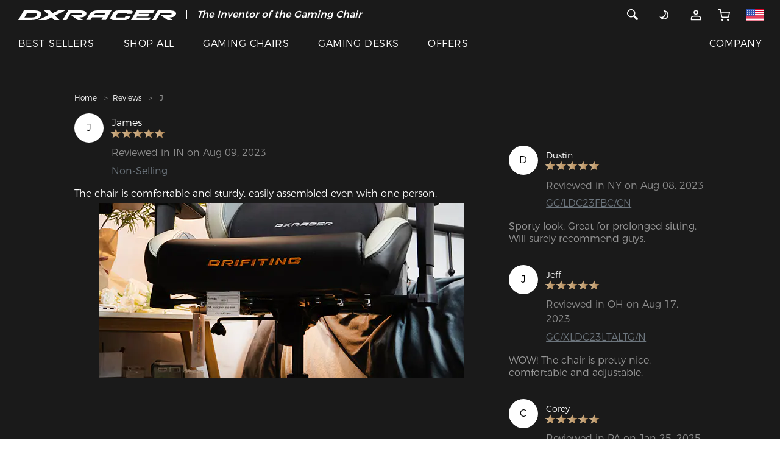

--- FILE ---
content_type: text/html;charset=UTF-8
request_url: https://www.dxracer.com/pages/reviews/detail-1689145328788996097
body_size: 44373
content:
<!DOCTYPE html>
<html lang="en-US">
<head>

<title>Gaming Chair Review by James E. | DXRACER USA</title>
<meta charset="utf-8" />
<meta content="width=device-width, initial-scale=1, maximum-scale=1, user-scalable=0" name="viewport" />
<meta name="description" content="The chair is comfortable and sturdy, easily assembled even with one person."/>
<meta name="keywords" content="Gaming Chair Review by James E." />
<link rel="shortcut icon" href="/static/images/DX-new.ico">
<link rel="stylesheet" href="/static/css/font.css?version=5ba433ae6190efa00d71b1eccfb660ac">
<link rel="stylesheet" href="https://www.dxracer.com/static/css/bootstrap.min.css?v=202601220125">


<link rel="stylesheet" href="https://www.dxracer.com/static/css/header.css?v=202601220125">
<link rel="stylesheet" href="https://www.dxracer.com/static/css/style.css?v=202601220125">
<link rel="stylesheet" href="https://www.dxracer.com/static/css/main.css?v=202601220125">
<link rel="stylesheet" href="https://www.dxracer.com/static/css/theme-new.css?v=202601220125">
<link rel="stylesheet" href="https://www.dxracer.com/static/css/slick-theme.min.css?v=202601220125">
<link href="https://www.dxracer.com/static/js/plugin/magnific-popup/magnific-popup.css?v=202601220125" rel="stylesheet">
<link rel="stylesheet" href="https://www.dxracer.com/static/css/slick.min.css?v=202601220125">
<link rel="stylesheet" href="https://www.dxracer.com/static/js/plugin/viewer/viewer.min.css?v=202601220125"/>

<link rel="stylesheet" href="https://www.dxracer.com/static/css/module/product_item.css?v=202601220125">
<link rel="stylesheet" href="https://www.dxracer.com/static/css/recommend.css?v=202601220125">
<!-- Google Tag Manager -->
<script>(function(w,d,s,l,i){w[l]=w[l]||[];w[l].push({'gtm.start':
new Date().getTime(),event:'gtm.js'});var f=d.getElementsByTagName(s)[0],
j=d.createElement(s),dl=l!='dataLayer'?'&l='+l:'';j.async=true;j.src=
'https://www.googletagmanager.com/gtm.js?id='+i+dl;f.parentNode.insertBefore(j,f);
})(window,document,'script','dataLayer','GTM-K23XZLL');</script>
<!-- End Google Tag Manager -->

<!-- Google tag (gtag.js) -->
<script async src="https://www.googletagmanager.com/gtag/js?id=G-DSSC9KW7VX"></script>
<script>
  window.dataLayer = window.dataLayer || [];
  function gtag(){dataLayer.push(arguments);}
  gtag('js', new Date());

  gtag('config', 'G-DSSC9KW7VX');
</script>

<!-- Google tag (gtag.js) -->
<script async src="https://www.googletagmanager.com/gtag/js?id=AW-829671196"></script>
<script>
  window.dataLayer = window.dataLayer || [];
  function gtag(){dataLayer.push(arguments);}
  gtag('js', new Date());

  gtag('config', 'AW-829671196');
</script>

<!-- BEGIN MerchantWidget Code -->
<script id='merchantWidgetScript'
        src="https://www.gstatic.com/shopping/merchant/merchantwidget.js"
        defer>
</script>
<script type="text/javascript">
  merchantWidgetScript.addEventListener('load', function () {
    merchantwidget.start({
     position: 'RIGHT_BOTTOM'
   });
  });
</script>
<!-- END MerchantWidget Code -->




<link rel="alternate" hreflang="en-US" href="https://www.dxracer.com" />
<link rel="alternate" hreflang="en-CA" href="https://www.dxracer.ca" />
<link rel="alternate" hreflang="es-MX" href="https://www.dxracer.com.mx" />
<link rel="alternate" hreflang="pt-BR" href="https://www.dxracer.com.br" />
<link rel="alternate" hreflang="es-AR" href="https://www.dxracer.com.ar" />
<link rel="alternate" hreflang="es-CL" href="https://www.dxracer.cl" />
<link rel="alternate" hreflang="zh-CN" href="https://www.dxracer.cn" />
<link rel="alternate" hreflang="zh-HK" href="https://www.dxracer.hk" />
<link rel="alternate" hreflang="zh-TW" href="https://www.dxracer.tw" />
<link rel="alternate" hreflang="ja-JP" href="https://www.dxracerchair.jp" />
<link rel="alternate" hreflang="ko-KR" href="https://www.dxracer.kr" />
<link rel="alternate" hreflang="en-SG" href="https://www.dxracer.sg" />
<link rel="alternate" hreflang="en-MY" href="https://www.dxracer.my" />
<link rel="alternate" hreflang="vi-VN" href="https://www.dxracer.vn" />
<link rel="alternate" hreflang="en-PH" href="https://www.dxracer.ph" />
<link rel="alternate" hreflang="id-ID" href="https://www.dxracer.id" />
<link rel="alternate" hreflang="en-IN" href="https://www.dxracer.co.in" />
<link rel="alternate" hreflang="en-PK" href="https://www.dxracer.pk" />
<link rel="alternate" hreflang="ru-RU" href="https://www.dxracer.com.ru" />
<link rel="alternate" hreflang="ru-KZ" href="https://www.dxracer.com.kz" />
<link rel="alternate" hreflang="en-DE" href="https://www.dxracer.eu" />
<link rel="alternate" hreflang="en-CZ" href="https://www.dxracer.eu" />
<link rel="alternate" hreflang="en-FI" href="https://www.dxracer.eu" />
<link rel="alternate" hreflang="en-PL" href="https://www.dxracer.eu" />
<link rel="alternate" hreflang="en-ES" href="https://www.dxracer.eu" />
<link rel="alternate" hreflang="en-PT" href="https://www.dxracer.eu" />
<link rel="alternate" hreflang="en-SE" href="https://www.dxracer.eu" />
<link rel="alternate" hreflang="en-NO" href="https://www.dxracer.eu" />
<link rel="alternate" hreflang="en-GB" href="https://www.dxracerchair.uk" />
<link rel="alternate" hreflang="de-DE" href="https://www.dxracer-germany.de" />
<link rel="alternate" hreflang="es-ES" href="https://www.dxracer.com.es" />
<link rel="alternate" hreflang="fr-FR" href="https://www.dxracerchair.fr" />
<link rel="alternate" hreflang="pl-PL" href="https://www.dxracerpolska.pl" />
<link rel="alternate" hreflang="it-IT" href="https://www.dxracer.co.it" />
<link rel="alternate" hreflang="nl-NL" href="https://www.dxracer.com.nl" />
<link rel="alternate" hreflang="da-DK" href="https://www.dxracer.co.dk" />
<link rel="alternate" hreflang="en-AU" href="https://www.dxracerau.com.au" />
<link rel="alternate" hreflang="en-NZ" href="https://www.dxracer.co.nz" />
<link rel="alternate" hreflang="ar-SA" href="https://www.dxracer.sa" />
<link rel="alternate" hreflang="ar-AE" href="https://www.dxracer.ae" />
<link rel="alternate" hreflang="ar-QA" href="https://www.dxracer.qa" />
<link rel="alternate" hreflang="tr-TR" href="https://www.dxracer.com.tr" />
<link rel="alternate" hreflang="en-ZA" href="https://dxracer.co.za" />
<link rel="alternate" hreflang="x-default" href="https://www.dxracer.com" />
<style>
	@media only screen and (min-width: 320px) {
		.awards-content .banner-absolute-content {
			top: 23.733vw;
		}
		.awards-article-content .article-list {
			padding-top: 8.533vw;
			padding-bottom: 2.667vw;
		}
		.awards-article-content .article-list .article-list-item img {
			max-width: 100%;
		}
		.awards-content {
			padding: 0;
		}
		.awards-content img {
			width: 100%;
		}
		.review-detail-article .blog-article .article {
			border-bottom: none;
		}
		.awards-list .factory-awards-image-list {
			margin: 0 -15px;
		}
		.awards-list .factory-awards-image {
			margin-top: 8.533vw;
			margin-bottom: 0;
		}
		.awards-list .factory-awards-image-item {
			padding: 3.2vw;
			text-align: center;
		}
		.awards-list .factory-awards-image-item img {
			width: 100%;
		}
		.awards-list .factory-awards-image-item p.text {
			margin: 0;
			margin-top: 1.5vw;
			text-align: left;
		}
		.awards-image-item-title {
		  	padding: 3.2vw 3.2vw 0;
		}
		.awards-image-item-title p.strong {
		  	margin: 0;
		}
		.awards-image-item-title p.strong:first-child {
		  	display: inline-block;
		    position: relative;
		    padding-bottom: 3.2vw;
		}
		.awards-image-item-title p.strong:first-child::after {
		  	content: '';
		  	position: absolute;
		  	bottom: 1.6vw;
		  	left: 0;
		  	width: 100%;
		  	height: 1px;
		  	background: #000;
		}
	}
	@media only screen and (min-width: 992px) {
		.awards-content .banner-absolute-content {
			width: 55vw;
			top: 50%;
		}
		.awards-article-content .article-list {
			padding-top: 3.33vw;
			padding-bottom: 1.042vw;
		}
		.awards-article-content .article-list-item {
			padding: 0;
		}
		.awards-list .factory-awards-image {
			margin-top: 3.125vw;
			margin-bottom: 0;
		}
		.awards-list .factory-awards-image-item {
			padding: 2.604vw 0;
			/* margin-right: 5.833vw;
			width: calc(25% - 4.375vw); */
		}
		.awards-list .factory-awards-image-item:last-child {
			margin-right: 0;
		}
		.awards-list .factory-awards-image-item p.text {
			margin: 0;
			margin-top: .625vw;
		}
		.awards-list .factory-awards-image-item img {
			width: 81.778%;
		}
		.awards-image-item-title {
		  	padding: 1.25vw .833vw 0;
		}
		.awards-image-item-title p.strong:first-child {
		    padding-bottom: 1.25vw;
		}
		.awards-image-item-title p.strong:first-child::after {
		  	bottom: .625vw;
		}
	}
</style>
</head>
<body class="theme theme-dark review-detail-article">
	<script type="text/javascript" src="https://www.dxracer.com/static/js/jquery-1.11.0.min.js?v=202601220125"></script>
	<script defer>
		var storeThemeType = "0";
		var theme = localStorage.getItem('theme');
		if('1' == storeThemeType){
			if(null == theme){
				const currentTime = new Date();
				const currentHours = currentTime.getHours();
				const storeThemeText = "dark";
				const timeArray = storeThemeText.split(",");
				if(timeArray[0]<=currentHours && timeArray[1]>currentHours){
					localStorage.setItem('theme', 'white');
					theme = localStorage.getItem('theme');
				}else{
					localStorage.setItem('theme', 'dark');
					theme = localStorage.getItem('theme');
				}
			}
		}else if('0' == storeThemeType){
			if(null == theme){
				var storeThemeText = "dark";
				localStorage.setItem('theme', storeThemeText);
				theme = localStorage.getItem('theme');
			}
		}
		
		if (theme == 'dark') {
	    	if(!($('body').hasClass('theme-dark'))) {
	   			$('body').removeClass('theme-white').addClass('theme-dark');
	   		}
	    }else if(theme == 'white') {
	    	if(!($('body').hasClass('theme-white'))) {
	   			$('body').removeClass('theme-dark').addClass('theme-white');
	   		}
	    }
	</script>
	
	
	<script type="text/javascript" src="https://www.dxracer.com/static/js/jquery-migrate-1.2.1.min.js?v=202601220125"></script>
	<script type="text/javascript" src="https://www.dxracer.com/static/js/plugin/vue/vue2.js?v=202601220125"></script>
	
	<div id="header">
<nav class="container-fluid fixed-top navbar-new-tip">
  <div class="row">
    <div class="col-xs-12 tip_div hidden-md">
      <p class="ma-h0 text-center">
		<b style="color: #fff">
			<i>
				<span>The Inventor of the Gaming Chair</span>
			</i>
		</b>
	  </p>
      <div class="tip_content text-center">
    	 <a style="color: #fff" href="https://www.dxracer.com/collections/promotions/clearance-sale" title="Clearance Sale">
	        <span>Clearance Sale  >></span>
			<img src="//nex-img.dxracer.cc/20001/9dc9f13e-e6bc-4ee3-9cb2-240a04fa578b-1.png?imageView2/2/format/webp/interlace/1" alt="Clearance Sale">
		 </a>
      </div>
    </div>
  </div>
  <div class="row nav-menu">
    <div class="col-xs-12">
      <div class="row menu-top">
        <div class="col menu-left">
          <a class="scrollTop" id="brand-logo" title="DXRACER USA" href="https://www.dxracer.com"><svg class="icon svg-inline--fa" xmlns="http://www.w3.org/2000/svg" viewBox="0 0 471.52 29.22">
<path fill="currentColor" d="M207.25,20.55c1.08-6.3-4.88-10.73-17.93-10.73h-36.4L136.11,38.9H148l12.13-20.82h28.39s6.67-.29,5.53,3-6.05,3-7.64,3h-25.2l20.42,14.72H197l-11.39-7.84,3,0S205.38,31.45,207.25,20.55Z" transform="translate(-3.74 -9.71)"/>
<path fill="currentColor" d="M457.21,9.82h-36.6l-16.74,29h11.88L428,18.08H456.4s6.67-.29,5.53,3-6.06,3-7.63,3h-25.2l20.42,14.72h15.38L453.5,30.95l3,0s16.75.55,18.62-10.35C476.21,14.26,470.26,9.82,457.21,9.82Z" transform="translate(-3.74 -9.71)"/>
<path fill="currentColor" d="M72,25.47c1.73-3.06,1-7.94-2.45-10.85s-7.88-4.78-18-4.81h-6.2l-24.9,0-16.68,29h39c6.8,0,14.42-1.17,19.57-3.88A21.79,21.79,0,0,0,72,25.47ZM59.64,24.32A13.82,13.82,0,0,1,54,29.45C51.45,30.76,46.48,31,45.24,31h-23l7.65-13.28,16.59,0c8.13,0,11.35,1.09,12.55,2.08A3.55,3.55,0,0,1,59.64,24.32Z" transform="translate(-3.74 -9.71)"/>
<polygon fill="currentColor" points="355.11 18.54 356.74 18.54 387.35 18.54 391.81 10.68 359.57 10.68 361.13 7.95 402.78 7.95 407.24 0.1 353.63 0.1 336.86 29.16 391.63 29.16 396.13 21.26 353.55 21.26 355.11 18.54"/>
<path fill="currentColor" d="M322,31h-24.9c-1.54,0-2.74-1.66-2.07-2.85l4-7a7,7,0,0,1,6.3-3.38h24.22l-1.46,2.55h14.34l3-5c1.7-3-1.61-5.39-6.91-5.39H301c-5.31,0-11,2.41-12.68,5.41l-9.21,16c-2.12,3.89,3.23,7.64,9.35,7.64h33.49c5.3,0,11.13-2.39,12.85-5.39l3.18-5.43H323.76Z" transform="translate(-3.74 -9.71)"/>
<polygon fill="currentColor" points="140.22 0.11 119.52 0.11 102.46 8.43 94.15 0.11 76.69 0.11 91.46 13.77 60.05 29.08 83.91 29.08 99.28 21.16 107.93 29.22 123.15 29.22 109.79 15.8 140.22 0.11"/>
<path fill="currentColor" d="M242.33,9.71h-.25c-4.47.45-18.51-.77-25.92,11.87L206.5,38.67h13l4.61-7.92h32.47L252,38.67h13.64l17-29Zm18,14.48H227.67C231,17.93,241,17.76,241,17.76H264Z" transform="translate(-3.74 -9.71)"/>
</svg></a>
          <span class="menu-line hide visible-md-block"></span>
          <div class="menu-sale hide visible-md-block">
	          <p class="ma-h0">
		          <b style="color: #fff">
			          <i>
						  <span>The Inventor of the Gaming Chair</span>
					  </i>
				  </b>
			  </p>
			  <p class="ma-h0">
				  <a style="color: #fff" href="https://www.dxracer.com/collections/promotions/clearance-sale" title="Clearance Sale">
					  <b style="color: #fff">
				          <i>Clearance Sale  >></i>
						  <img src="//nex-img.dxracer.cc/20001/9dc9f13e-e6bc-4ee3-9cb2-240a04fa578b-1.png?imageView2/2/format/webp/interlace/1" alt="Clearance Sale">
					  </b>
				  </a>
			  </p>
		  </div>
        </div>
        <div class="col menu-right">
        <div class="row">
        
        
		   
		   
		   
		  
	      <div class="hidden-md col">
          	<div class="d-inline">
	      		<a href="javascript:;" class="header-search">
          		<svg class="icon svg-inline--fa" xmlns="http://www.w3.org/2000/svg" xmlns:xlink="http://www.w3.org/1999/xlink" viewBox="0 0 20 20">
				  <path fill="currentColor" d="M17.506,15.117 C17.811,15.422 18.000,15.845 18.000,16.311 C18.000,17.243 17.244,17.998 16.312,17.998 C15.847,17.998 15.425,17.809 15.119,17.504 L15.119,17.504 L10.174,12.558 C9.169,13.151 8.001,13.498 6.750,13.498 C3.022,13.498 -0.000,10.476 -0.000,6.749 C-0.000,3.021 3.022,-0.002 6.750,-0.002 C10.478,-0.002 13.500,3.021 13.500,6.749 C13.500,7.999 13.153,9.167 12.560,10.172 L17.506,15.117 L17.506,15.117 ZM6.750,1.686 C3.954,1.686 1.687,3.952 1.687,6.749 C1.687,9.544 3.954,11.811 6.750,11.811 C9.546,11.811 11.812,9.544 11.812,6.749 C11.812,3.952 9.546,1.686 6.750,1.686 Z"></path>
				</svg>
			  </a>
			</div>
		  </div>
          <div class="col">
          
          	
          	<div class="visible-md-inline hide">
          	  <a href="javascript:;" class="header-search">
          		<svg class="icon svg-inline--fa" xmlns="http://www.w3.org/2000/svg" xmlns:xlink="http://www.w3.org/1999/xlink" viewBox="0 0 20 20">
				  <path fill="currentColor" d="M17.506,15.117 C17.811,15.422 18.000,15.845 18.000,16.311 C18.000,17.243 17.244,17.998 16.312,17.998 C15.847,17.998 15.425,17.809 15.119,17.504 L15.119,17.504 L10.174,12.558 C9.169,13.151 8.001,13.498 6.750,13.498 C3.022,13.498 -0.000,10.476 -0.000,6.749 C-0.000,3.021 3.022,-0.002 6.750,-0.002 C10.478,-0.002 13.500,3.021 13.500,6.749 C13.500,7.999 13.153,9.167 12.560,10.172 L17.506,15.117 L17.506,15.117 ZM6.750,1.686 C3.954,1.686 1.687,3.952 1.687,6.749 C1.687,9.544 3.954,11.811 6.750,11.811 C9.546,11.811 11.812,9.544 11.812,6.749 C11.812,3.952 9.546,1.686 6.750,1.686 Z"/>
				</svg>
			  </a>
	      	</div>
          	<a href="javascript:;" class="theme-icon hide visible-md-inline-block" title="DXRACER USA">
            	<p class="theme-icon-btn">
	            	<span>
		            	<svg class="icon svg-inline--fa" viewBox="0 0 24 24" fill="none" xmlns="http://www.w3.org/2000/svg">
							<path d="M5.01443 16.3667L5.17353 15.3794L2.62316 14.9684L4.23206 16.9895L5.01443 16.3667ZM12.5867 3.41557L12.7458 2.42831L10.1954 2.01731L11.8043 4.03839L12.5867 3.41557ZM12.393 11.9468C10.8907 14.5489 7.97661 15.8311 5.17353 15.3794L4.85533 17.3539C8.45074 17.9333 12.1942 16.2912 14.125 12.9468L12.393 11.9468ZM11.8043 4.03839C13.5549 6.23742 13.8817 9.36835 12.393 11.9468L14.125 12.9468C16.0384 9.63279 15.6142 5.61311 13.369 2.79276L11.8043 4.03839ZM12.4276 4.40283C13.2483 4.53509 14.0603 4.81629 14.8259 5.25833L15.8259 3.52628C14.8464 2.96076 13.8029 2.59866 12.7458 2.42831L12.4276 4.40283ZM14.8259 5.25833C18.1934 7.20256 19.3472 11.5086 17.403 14.8761L19.135 15.8761C21.6315 11.552 20.15 6.0228 15.8259 3.52628L14.8259 5.25833ZM17.403 14.8761C15.4587 18.2436 11.1527 19.3974 7.7852 17.4532L6.7852 19.1852C11.1093 21.6817 16.6385 20.2002 19.135 15.8761L17.403 14.8761ZM7.7852 17.4532C6.99594 16.9975 6.33001 16.4137 5.7968 15.7438L4.23206 16.9895C4.91883 17.8522 5.77536 18.6022 6.7852 19.1852L7.7852 17.4532Z" fill="currentColor"/>
						</svg>
						<svg class="icon svg-inline--fa" viewBox="0 0 24 24" fill="none" xmlns="http://www.w3.org/2000/svg">
							<path d="M12 21V23" stroke="currentColor" stroke-width="2" stroke-linecap="round" stroke-linejoin="round"/>
							<path d="M18.3594 18.3599L19.7794 19.7799" stroke="currentColor" stroke-width="2" stroke-linecap="round" stroke-linejoin="round"/>
							<path d="M4.2207 19.7799L5.6407 18.3599" stroke="currentColor" stroke-width="2" stroke-linecap="round" stroke-linejoin="round"/>
							<path d="M21 12H23" stroke="currentColor" stroke-width="2" stroke-linecap="round" stroke-linejoin="round"/>
							<path d="M1 12H3" stroke="currentColor" stroke-width="2" stroke-linecap="round" stroke-linejoin="round"/>
							<path d="M12 17C14.7614 17 17 14.7614 17 12C17 9.23858 14.7614 7 12 7C9.23858 7 7 9.23858 7 12C7 14.7614 9.23858 17 12 17Z" stroke="currentColor" stroke-width="2" stroke-linecap="round" stroke-linejoin="round"/>
							<path d="M18.3594 5.64021L19.7794 4.22021" stroke="currentColor" stroke-width="2" stroke-linecap="round" stroke-linejoin="round"/>
							<path d="M4.2207 4.22021L5.6407 5.64021" stroke="currentColor" stroke-width="2" stroke-linecap="round" stroke-linejoin="round"/>
							<path d="M12 1V3" stroke="currentColor" stroke-width="2" stroke-linecap="round" stroke-linejoin="round"/>
						</svg>
	            	</span> 
				</p>
            </a>
            <div class="visible-md-inline-block" style="display: inline;">
              
              	<div class="dropdown">
	              	<a class="pointer" href="https://www.dxracer.com/account/login" title="Account">
	              		<svg class="icon svg-inline--fa" xmlns="http://www.w3.org/2000/svg" xmlns:xlink="http://www.w3.org/1999/xlink" x="0px" y="0px" viewBox="0 0 24 24" style="enable-background:new 0 0 24 24;" xml:space="preserve">
							<path fill="none" stroke="currentColor" style="stroke-width:2;stroke-linecap:round;stroke-linejoin:round;" d="M12,10c1.9,0,3.5-1.6,3.5-3.5C15.5,4.6,13.9,3,12,3S8.5,4.6,8.5,6.5C8.5,8.4,10.1,10,12,10z"/>
							<path fill="none" stroke="currentColor" style="stroke-width:2;stroke-linecap:round;stroke-linejoin:round;" d="M3,20.4V21h18v-0.6c0-2.2,0-3.4-0.4-4.2c-0.4-0.8-1-1.4-1.7-1.7C18,14,16.8,14,14.6,14H9.4c-2.2,0-3.4,0-4.2,0.4c-0.8,0.4-1.4,1-1.7,1.7C3,17,3,18.2,3,20.4z"/>
						</svg>
		            </a> 
		            <div class="dropdown-content">
		            	
						<ul>
							<li><a class="btn btn-primary btn-signIn" href="https://www.dxracer.com/account/login" title="Sign In">Sign In</a></li>
							<li><a class="btn btn-primary" href="https://www.dxracer.com/account/register" title="Sign Up">Sign Up</a></li>
						</ul>
					</div>
	           </div>
			  
			   
            </div>
            
            <a href="https://www.dxracer.com/cart" id="nav-cart" title="CART">
                <div class="">
				  <svg class="hidden-md icon svg-inline--fa" viewBox="0 0 40 40" fill="none" xmlns="http://www.w3.org/2000/svg">
					<g clip-path="url(#clip0_3664_3753)">
						<path d="M32.8125 36.25C33.71 36.25 34.4375 35.5225 34.4375 34.625C34.4375 33.7275 33.71 33 32.8125 33C31.915 33 31.1875 33.7275 31.1875 34.625C31.1875 35.5225 31.915 36.25 32.8125 36.25Z" stroke="currentColor" stroke-width="3" stroke-linecap="round" stroke-linejoin="round"/>
						<path d="M14.9375 36.25C15.835 36.25 16.5625 35.5225 16.5625 34.625C16.5625 33.7275 15.835 33 14.9375 33C14.04 33 13.3125 33.7275 13.3125 34.625C13.3125 35.5225 14.04 36.25 14.9375 36.25Z" stroke="currentColor" stroke-width="3" stroke-linecap="round" stroke-linejoin="round"/>
						<path d="M1.9375 2.125H8.4375L12.7925 23.8838C12.9411 24.6319 13.3481 25.3039 13.9423 25.7822C14.5364 26.2605 15.2799 26.5146 16.0425 26.5H31.8375C32.6001 26.5146 33.3436 26.2605 33.9377 25.7822C34.5319 25.3039 34.9389 24.6319 35.0875 23.8838L37.6875 10.25H10.0625" stroke="currentColor" stroke-width="3" stroke-linecap="round" stroke-linejoin="round"/>
					</g>
					<defs>
						<clipPath id="clip0_3664_3753">
							<rect width="39" height="39" fill="white" transform="translate(0.3125 0.5)"/>
						</clipPath>
					</defs>
				</svg>
				  <svg class="hide visible-md-inline icon svg-inline--fa" viewBox="0 0 24 24" fill="none" xmlns="http://www.w3.org/2000/svg">
					<path d="M20 22C20.5523 22 21 21.5523 21 21C21 20.4477 20.5523 20 20 20C19.4477 20 19 20.4477 19 21C19 21.5523 19.4477 22 20 22Z" stroke="currentColor" stroke-width="2" stroke-linecap="round" stroke-linejoin="round"/>
					<path d="M9 22C9.55228 22 10 21.5523 10 21C10 20.4477 9.55228 20 9 20C8.44772 20 8 20.4477 8 21C8 21.5523 8.44772 22 9 22Z" stroke="currentColor" stroke-width="2" stroke-linecap="round" stroke-linejoin="round"/>
					<path d="M1 1H5L7.68 14.39C7.77144 14.8504 8.02191 15.264 8.38755 15.5583C8.75318 15.8526 9.2107 16.009 9.68 16H19.4C19.8693 16.009 20.3268 15.8526 20.6925 15.5583C21.0581 15.264 21.3086 14.8504 21.4 14.39L23 6H6" stroke="currentColor" stroke-width="2" stroke-linecap="round" stroke-linejoin="round"/>
				  </svg>
                  
                </div>
            </a>
            
            <a href="https://www.dxracer.com/pages/regions" class="country-icon hide visible-md-inline-block" title="Other Site">
            	 <svg class="icon svg-inline--fa" viewBox="0 0 36 24" fill="none" xmlns="http://www.w3.org/2000/svg">
					<g clip-path="url(#clip0_232_725)">
						<path d="M0 0H36V24H0V0Z" fill="white"></path>
						<path d="M0 0H36V1.84561H0V0ZM0 3.69123H36V5.53684H0V3.69123ZM0 7.38246H36V9.22807H0V7.38246ZM0 11.0737H36V12.9193H0V11.0737ZM0 14.7719H36V16.6175H0V14.7719ZM0 18.4632H36V20.3088H0V18.4632ZM0 22.1544H36V24H0V22.1544Z" fill="#D80027"></path>
						<path d="M0 0H18V12.9193H0V0Z" fill="#2E52B2"></path>
						<path d="M3.35466 9.74737L3.07395 8.84913L2.76518 9.74737H1.83887L2.58974 10.2877L2.30904 11.186L3.07395 10.6316L3.81781 11.186L3.5301 10.2877L4.29501 9.74737H3.35466ZM7.30553 9.74737L7.01782 8.84913L6.72308 9.74737H5.79676L6.54764 10.2877L6.26694 11.186L7.01782 10.6316L7.77571 11.186L7.49501 10.2877L8.24589 9.74737H7.30553ZM11.2704 9.74737L10.9687 8.84913L10.688 9.74737H9.74062L10.5126 10.2877L10.2178 11.186L10.9687 10.6316L11.7406 11.186L11.4459 10.2877L12.1968 9.74737H11.2704ZM15.2143 9.74737L14.9336 8.84913L14.6389 9.74737H13.7055L14.4634 10.2877L14.1827 11.186L14.9336 10.6316L15.6915 11.186L15.3897 10.2877L16.1617 9.74737H15.2143ZM7.01782 5.28422L6.72308 6.18246H5.79676L6.54764 6.73685L6.26694 7.62106L7.01782 7.07369L7.77571 7.62106L7.49501 6.73685L8.24589 6.18246H7.30553L7.01782 5.28422ZM3.07395 5.28422L2.76518 6.18246H1.83887L2.58974 6.73685L2.30904 7.62106L3.07395 7.07369L3.81781 7.62106L3.5301 6.73685L4.29501 6.18246H3.35466L3.07395 5.28422ZM10.9687 5.28422L10.688 6.18246H9.74062L10.5126 6.73685L10.2178 7.62106L10.9687 7.07369L11.7406 7.62106L11.4459 6.73685L12.1968 6.18246H11.2704L10.9687 5.28422ZM14.9336 5.28422L14.6389 6.18246H13.7055L14.4634 6.73685L14.1827 7.62106L14.9336 7.07369L15.6915 7.62106L15.3897 6.73685L16.1617 6.18246H15.2143L14.9336 5.28422ZM3.07395 1.73334L2.76518 2.61755H1.83887L2.58974 3.17193L2.30904 4.06316L3.07395 3.50878L3.81781 4.06316L3.5301 3.17193L4.29501 2.61755H3.35466L3.07395 1.73334ZM7.01782 1.73334L6.72308 2.61755H5.79676L6.54764 3.17193L6.26694 4.06316L7.01782 3.50878L7.77571 4.06316L7.49501 3.17193L8.24589 2.61755H7.30553L7.01782 1.73334ZM10.9687 1.73334L10.688 2.61755H9.74062L10.5126 3.17193L10.2178 4.06316L10.9687 3.50878L11.7406 4.06316L11.4459 3.17193L12.1968 2.61755H11.2704L10.9687 1.73334ZM14.9336 1.73334L14.6389 2.61755H13.7055L14.4634 3.17193L14.1827 4.06316L14.9336 3.50878L15.6915 4.06316L15.3897 3.17193L16.1617 2.61755H15.2143L14.9336 1.73334Z" fill="white"></path>
					</g>
					<defs>
						<clipPath id="clip0_232_725">
							<rect width="36" height="24" fill="white"></rect>
						</clipPath>
					</defs>
				</svg>
            </a>
            
          </div>
          
          <div class="col hidden-md nav-hamburger">
	      	<svg class="icon svg-inline--fa" viewBox="0 0 38 48" fill="none" xmlns="http://www.w3.org/2000/svg">
				<rect x="1" y="8" width="36" height="3" rx="1.5" fill="currentColor"/>
				<rect x="1" y="22" width="36" height="3" rx="1.5" fill="currentColor"/>
				<rect x="1" y="36" width="36" height="3" rx="1.5" fill="currentColor"/>
			</svg>
	      </div>
	      
        </div>
        </div>
     </div>
     <div class="row menu-pc-list hide visible-md-flex">
      	<div class="col menu-left">
      		<div class="hide visible-md-inline-block menu-links">
          		
	          		
	          			<div class="menu-link">
							<a class="pointer" href="/collections/best-sellers" title="BEST SELLERS">BEST SELLERS</a> 
			          	</div>
		          		
			          	
	          		
	          		
          		
	          		
	          			
		          		<div class="menu-link">
							<div class="menu-dropdown">
								<a class="pointer" href="/collections" title="SHOP ALL">SHOP ALL</a> 
								<div class="menu-dropdown-content">
									<ul>
										<li>
											<a href="/collections" title="All Products" >
												
												<span>All Products</span>
											</a>
										</li>
										<li>
											<a href="/collections/gaming-chairs" title="Gaming Chairs" >
												
												<span>Gaming Chairs</span>
											</a>
										</li>
										<li>
											<a href="/collections/gaming-desks" title="Gaming Desks" >
												
												<span>Gaming Desks</span>
											</a>
										</li>
										<li>
											<a href="/collections/gaming-sofas" title="Gaming Sofas" >
												
												<span>Gaming Sofas</span>
											</a>
										</li>
										<li>
											<a href="/collections/chair-accessories" title="Chair Accessories" >
												
												<span>Chair Accessories</span>
											</a>
										</li>
										<li>
											<a href="/collections/desk-accessories" title="Desk Accessories" >
												
												<span>Desk Accessories</span>
											</a>
										</li>
										<li>
											<a href="/collections/peripherals" title="Peripherals" >
												
												<span>Peripherals</span>
											</a>
										</li>
									</ul>
								</div>
							</div>
			          	</div>
			          	
	          		
	          		
          		
	          		
	          		
	          			
		          		
	          			
			          	<div class="menu-link">
							<div class="menu-dropdown">
								<a class="pointer" href="/collections/gaming-chairs" title="GAMING CHAIRS">GAMING CHAIRS</a> 
								<div class="menu-dropdown-content pa-h0">
									<div class="menu-content-list">
										<div class="menu-content-more">
											<div class="menu-chair-item">
												<div class="menu-chair-title">
													<b>Shop</b>
												</div>
												<div class="menu-chair-content">
													<div class="menu-chair-link">
														<a class="d-flex align-items-center" title="Chairs" href="/collections/gaming-chairs">
															<div class="menu-chair-title">
																<p class="strong ma-h0">Chairs</p>
																
															</div>
															
														</a>
													</div>
													<div class="menu-chair-link">
														<a class="d-flex align-items-center" title="Accessories" href="/collections/chair-accessories">
															<div class="menu-chair-title">
																<p class="strong ma-h0">Accessories</p>
																
															</div>
															
														</a>
													</div>
												</div>
											</div>
											<div class="menu-chair-item">
												<div class="menu-chair-title">
													<b>Which Chair Is Right For Me?</b>
												</div>
												<div class="menu-chair-content">
													<div class="menu-chair-link">
														<a class="d-flex align-items-center" title="Shopping Guide" href="/collections/gaming-chairs/shopping-guide">
															<div class="menu-chair-title">
																<p class="strong ma-h0">Shopping Guide</p>
																
															</div>
															
														</a>
													</div>
													<div class="menu-chair-link">
														<a class="d-flex align-items-center" title="Series Comparison" href="/collections/gaming-chairs/series-contrast">
															<div class="menu-chair-title">
																<p class="strong ma-h0">Series Comparison</p>
																
															</div>
															
														</a>
													</div>
												</div>
											</div>
										</div>
										<div class="menu-content-chair">
											<div class="menu-chair-list">
												<div class="menu-chair-item">
													<div class="menu-chair-title">
														<b>Electric</b>
													</div>
													<div class="menu-chair-content">
														<div class="menu-chair-link">
															<a class="d-flex align-items-center" title="MARTIAN" href="/pages/gaming-chairs/martian">
																<img src="//nex-img.dxracer.cc/20001/ed31f020-649c-4c09-94be-622db1eed46b-1.png?imageView2/2/format/webp/interlace/1" alt="MARTIAN">
																<div class="menu-chair-title">
																	<p class="strong ma-h0">MARTIAN</p>
																	<p class="ma-h0"><small>Electric Gaming Chair</small></p>
																</div>
															</a>
														</div>
													</div>
												</div>
												<div class="menu-chair-item">
													<div class="menu-chair-title">
														<b>Classic</b>
													</div>
													<div class="menu-chair-content">
														<div class="menu-chair-link">
															<a class="d-flex align-items-center" title="FORMULA" href="/specifications/gaming-chairs/formula">
																<img src="//nex-img.dxracer.cc/20001/a050ffcf-6cbf-44ae-a8d0-d688acfad132-2.png?imageView2/2/format/webp/interlace/1" alt="FORMULA">
																<div class="menu-chair-title">
																	<p class="strong ma-h0">FORMULA</p>
																	<p class="ma-h0"><small>Computer Gaming Chair</small></p>
																</div>
															</a>
														</div>
														<div class="menu-chair-link">
															<a class="d-flex align-items-center" title="DRIFTING" href="/pages/gaming-chairs/drifting">
																<img src="//nex-img.dxracer.cc/20001/4600731c-59d7-4274-bb29-06c7d5049025-1.png?imageView2/2/format/webp/interlace/1" alt="DRIFTING">
																<div class="menu-chair-title">
																	<p class="strong ma-h0">DRIFTING</p>
																	<p class="ma-h0"><small>Racing Gaming Chair</small></p>
																</div>
															</a>
														</div>
													</div>
												</div>
												<div class="menu-chair-item">
													<div class="menu-chair-title">
														<b>Upgraded</b>
													</div>
													<div class="menu-chair-content">
														<div class="menu-chair-link">
															<a class="d-flex align-items-center" title="BLADE" href="/pages/gaming-chairs/blade">
																<img src="//nex-img.dxracer.cc/20001/ab7e5a59-a925-485b-9b36-f639f6516a58-1.png?imageView2/2/format/webp/interlace/1" alt="BLADE">
																<div class="menu-chair-title">
																	<p class="strong ma-h0">BLADE</p>
																	<p class="ma-h0"><small>Console Gaming Chair</small></p>
																</div>
															</a>
														</div>
														<div class="menu-chair-link">
															<a class="d-flex align-items-center" title="CRAFT" href="/pages/gaming-chairs/craft">
																<img src="//nex-img.dxracer.cc/20001/fcda253d-9214-405e-9b6d-b7a1dc5cdbaf-1.png?imageView2/2/format/webp/interlace/1" alt="CRAFT">
																<div class="menu-chair-title">
																	<p class="strong ma-h0">CRAFT</p>
																	<p class="ma-h0"><small>Cloud Comfort Gaming Chair</small></p>
																</div>
															</a>
														</div>
														<div class="menu-chair-link">
															<a class="d-flex align-items-center" title="MASTER" href="/pages/gaming-chairs/master">
																<img src="//nex-img.dxracer.cc/20001/9e4ae34b-3d7e-4e26-8533-5bacac54b148-1.png?imageView2/2/format/webp/interlace/1" alt="MASTER">
																<div class="menu-chair-title">
																	<p class="strong ma-h0">MASTER</p>
																	<p class="ma-h0"><small>Office Gaming Chair</small></p>
																</div>
															</a>
														</div>
													</div>
												</div>
											</div>
											<div class="menu-chair-more">
												<div class="menu-chair-item">
													<div class="menu-chair-title">
														<b>Oversized</b>
													</div>
													<div class="menu-chair-content">
														<div class="menu-chair-link">
															<a class="d-flex align-items-center" title="TANK" href="/pages/gaming-chairs/tank">
																<img src="//nex-img.dxracer.cc/20001/084e4830-2c8a-45b1-91b7-2fc12fc5bc98-1.png?imageView2/2/format/webp/interlace/1" alt="TANK">
																<div class="menu-chair-title">
																	<p class="strong ma-h0">TANK</p>
																	<p class="ma-h0"><small>Big and Tall Gaming Chair</small></p>
																</div>
															</a>
														</div>
													</div>
												</div>
												<div class="menu-chair-item">
													<div class="menu-chair-title">
														<b class="new">Collaborations</b>
													</div>
													<div class="menu-chair-content">
														<div class="menu-chair-link">
															<a class="d-flex align-items-center" title="Shop" href="/collections/gaming-chairs/edition?q=collaborations">
																<img src="//nex-img.dxracer.cc/20001/9b249efd-f5ac-40b7-a7a3-aea06a775f16-1.png?imageView2/2/format/webp/interlace/1" alt="Shop">
																<div class="menu-chair-title">
																	<p class="strong ma-h0">Shop</p>
																	<p class="ma-h0"><small>Collaboration Gaming Chairs</small></p>
																</div>
															</a>
														</div>
													</div>
												</div>
											</div>
										</div>
									</div>
								</div>
							</div>
			          	</div>
	          		
          		
	          		
	          		
	          			
		          		<div class="menu-link">
							<div class="menu-dropdown">
								<a class="pointer" href="/collections/gaming-desks" title="GAMING DESKS">GAMING DESKS</a> 
				          		<div class="menu-dropdown-content pa-h0">
				          			<div class="menu-content-list" style="width: 33.333vw;">
										<div class="menu-content-more">
											<div class="menu-chair-item">
												<div class="menu-chair-title">
													<b>Shop</b>
												</div>
												<div class="menu-chair-content">
													<div class="menu-chair-link">
														<a class="d-flex align-items-center" title="Desks" href="/collections/gaming-desks">
															<div class="menu-chair-title">
																<p class="strong ma-h0">Desks</p>
																
															</div>
															
														</a>
													</div>
													<div class="menu-chair-link">
														<a class="d-flex align-items-center" title="Accessories" href="/collections/desk-accessories">
															<div class="menu-chair-title">
																<p class="strong ma-h0">Accessories</p>
																
															</div>
															
														</a>
													</div>
												</div>
											</div>
										</div>
				          				<div class="menu-content-chair" style="flex:1">
											<div class="menu-chair-item pr-h3 pb-h3" style="flex:1">
												<div class="menu-chair-title">
													<b>Sit-to-Stand</b>
												</div>
												<div class="menu-chair-content">
													<div class="menu-chair-link">
														<a class="d-flex align-items-center" title="TIDAL" href="/pages/gaming-desks/tidal">
															<img src="//nex-img.dxracer.cc/20001/8382cd4c-d6e7-4dd5-855e-e8ca162fbe78-1.png?imageView2/2/format/webp/interlace/1" alt="TIDAL">
															<div class="menu-chair-title">
																<p class="strong ma-h0">TIDAL</p>
																<p class="ma-h0"><small>Smart Electric Gaming Desk</small></p>
															</div>
														</a>
													</div>
													<div class="menu-chair-link">
														<a class="d-flex align-items-center" title="TRITON" href="/specifications/gaming-desks/triton">
															<img src="//nex-img.dxracer.cc/20001/a679b7a0-3cbe-4a05-ba59-a009a31f486a-1.png?imageView2/2/format/webp/interlace/1" alt="TRITON">
															<div class="menu-chair-title">
																<p class="strong ma-h0">TRITON</p>
																<p class="ma-h0"><small>Smart Electric Gaming Desk</small></p>
															</div>
														</a>
													</div>
												</div>
											</div>
										</div>
									</div>
								</div>
							</div>
						</div>
	          			
			          	
	          		
          		
	          		
	          			
		          		<div class="menu-link">
							<div class="menu-dropdown">
								<a class="pointer" href="javascript:;" title="OFFERS">OFFERS</a> 
								<div class="menu-dropdown-content">
									<ul>
										<li>
											<a href="/collections/promotions" title="Promotions" >
												
												<span>Promotions</span>
											</a>
										</li>
										<li>
											<a href="/pages/gift" title="Gift Your Friends" >
												
												<span>Gift Your Friends</span>
											</a>
										</li>
										<li>
											<a href="/pages/customized-service" title="Customized Service" >
												
												<span>Customized Service</span>
											</a>
										</li>
									</ul>
								</div>
							</div>
			          	</div>
			          	
	          		
	          		
          		
          	</div>
      	</div>
      	<div class="col menu-right">
      		<div class="hide visible-md-inline-block menu-links">
          		
	          		
	          		<div class="menu-link">
						<div class="menu-dropdown">
							<a class="pointer" href="javascript:;" title="COMPANY">COMPANY</a> 
							<div class="menu-dropdown-content">
								<ul>
									<li>
										<a href="/pages/blog-1" title="Blog">
											 <svg width="16" height="16" viewBox="0 0 16 16" fill="none" xmlns="http://www.w3.org/2000/svg">
<g clip-path="url(#clip0_7512_3342)">
<path d="M15.1019 7.49935H13.3781C12.9806 7.49935 12.6606 7.17935 12.6606 6.78194V0.898064C12.6606 0.402581 12.2581 0 11.7626 0H0.898064C0.402581 0 0 0.402581 0 0.898064V14.8903C0 15.3858 0.402581 15.7884 0.898064 15.7884H15.1019C15.5974 15.7884 16 15.3858 16 14.8903V8.39742C16 7.90194 15.5974 7.49935 15.1019 7.49935ZM4.12387 3.54581H7.64903C8.21677 3.54581 8.67613 4.00516 8.67613 4.5729C8.67613 5.14064 8.21677 5.6 7.64903 5.6H4.12387C3.55613 5.6 3.09677 5.14064 3.09677 4.5729C3.09677 4.00516 3.55613 3.54581 4.12387 3.54581ZM11.8452 11.3135C11.8452 11.8813 11.3858 12.3406 10.8181 12.3406H4.12387C3.55613 12.3406 3.09677 11.8813 3.09677 11.3135C3.09677 10.7458 3.55613 10.2865 4.12387 10.2865H10.8232C11.391 10.2865 11.8503 10.7458 11.8503 11.3135H11.8452Z" fill="white"/>
</g>
<defs>
<clipPath id="clip0_7512_3342">
<rect width="16" height="15.7832" fill="white"/>
</clipPath>
</defs>
</svg>
											<span>Blog</span>
										</a>
									</li>
									<li>
										<a href="/pages/story" title="Story">
											<svg width="16" height="18" viewBox="0 0 16 18" fill="none" xmlns="http://www.w3.org/2000/svg">
<g clip-path="url(#clip0_7512_3345)">
<path d="M14.397 2.89317H2.0463C1.74269 2.89317 1.49981 2.69682 1.49981 2.45428C1.49981 2.21174 1.74269 2.0154 2.0463 2.0154H13.2736C13.5287 2.0154 13.7412 1.81906 13.7412 1.57074V1.05679C13.7412 0.473532 13.2433 0 12.63 0H1.49981C0.667932 0 0 0.635226 0 1.42637C0 1.50144 0.0121442 1.57074 0.0242884 1.64004H0.0121442V16.4466C0.0121442 16.4466 0.11537 17.7979 1.60304 17.9942H14.6824C14.6824 17.9942 15.8968 17.8268 16 16.4755V4.23292C16 4.23292 16.0729 3.00866 14.397 2.89317ZM9.8611 12.3523C9.8611 12.693 9.56964 12.9702 9.21139 12.9702H4.26869C3.91044 12.9702 3.61898 12.693 3.61898 12.3523C3.61898 12.0116 3.91044 11.7344 4.26869 11.7344H9.20531C9.56357 11.7344 9.85503 12.0116 9.85503 12.3523H9.8611ZM12.0835 8.47738H4.26869C3.91044 8.47738 3.61898 8.20019 3.61898 7.85948C3.61898 7.51877 3.91044 7.24158 4.26869 7.24158H12.0774C12.4357 7.24158 12.7271 7.51877 12.7271 7.85948C12.7271 8.20019 12.4357 8.47738 12.0774 8.47738H12.0835Z" fill="white"/>
</g>
<defs>
<clipPath id="clip0_7512_3345">
<rect width="16" height="18" fill="white"/>
</clipPath>
</defs>
</svg>
											<span>Story</span>
										</a>
									</li>
									<li>
										<a href="/pages/factory" title="Factory">
											<svg width="16" height="16" viewBox="0 0 16 16" fill="none" xmlns="http://www.w3.org/2000/svg">
<g clip-path="url(#clip0_7512_3348)">
<path d="M14.5207 15.029V8.18224C14.5207 7.9006 14.248 7.5704 13.9115 7.44901L11.8811 6.6915C11.6664 6.6138 11.4286 6.74005 11.4286 6.93914V15.029H10.2277V0.529433C10.2277 0.0778393 9.7926 -0.12125 9.25308 0.0778393L2.50036 2.60288C1.96084 2.80197 1.52574 3.33125 1.52574 3.77799V15.029H0.580131C0.261059 15.029 0 15.2475 0 15.5146C0 15.7816 0.261059 16.0001 0.580131 16.0001H15.4199C15.7389 16.0001 16 15.7816 16 15.5146C16 15.2475 15.7389 15.029 15.4199 15.029H14.5207ZM3.78825 6.9877C3.78825 6.88087 3.87527 6.76919 3.9797 6.7352L7.70413 5.53095C7.80856 5.49696 7.89558 5.55523 7.89558 5.66206V5.97769C7.89558 6.08452 7.80856 6.1962 7.70413 6.23019L3.9797 7.43444C3.87527 7.46843 3.78825 7.41016 3.78825 7.30333V6.9877ZM3.78825 9.61471C3.78825 9.50788 3.87527 9.3962 3.9797 9.36221L7.70413 8.15796C7.80856 8.12397 7.89558 8.18224 7.89558 8.28907V8.6047C7.89558 8.71153 7.80856 8.82321 7.70413 8.8572L3.9797 10.0615C3.87527 10.0954 3.78825 10.0372 3.78825 9.93034V9.61471Z" fill="white"/>
</g>
<defs>
<clipPath id="clip0_7512_3348">
<rect width="16" height="16" fill="white"/>
</clipPath>
</defs>
</svg>
											<span>Factory</span>
										</a>
									</li>
									<li>
										<a href="/pages/patents" title="Patents">
											<svg width="16" height="16" viewBox="0 0 16 16" fill="none" xmlns="http://www.w3.org/2000/svg">
<g clip-path="url(#clip0_7512_3351)">
<path d="M7.64167 0.382367C7.57725 0.297796 7.54102 0.382367 7.54102 0.382367L5.6608 15.8266C5.65274 15.8951 5.70508 15.9595 5.77755 15.9595L7.5692 15.9958C7.63764 15.9958 7.68998 15.9434 7.68998 15.8749L7.64167 0.37834V0.382367ZM4.26774 12.7498L4.1228 11.8075L3.61953 12.5767L2.60091 12.5485L3.24509 13.2291L2.83845 14.1271L3.74836 13.664L4.42879 14.3124L4.38047 13.3378L5.26623 12.9391L4.26371 12.7498H4.26774ZM6.03523 6.95473L5.00856 7.28093L4.52944 6.37079L4.21943 7.67157L3.12028 8.24343L3.99396 8.44479L3.78863 9.75765L4.63815 8.66226L5.64469 8.96832L5.28234 7.94944L6.03523 6.95876V6.95473ZM1.31253 9.13344L0.740815 9.90666L0 10.0275L0.454957 10.5228L0.0362355 11.3766L0.777051 10.7886L1.30045 11.3001L1.33669 10.4825L1.98088 9.95901L1.30045 9.92679L1.31253 9.13746V9.13344ZM2.6774 6.45939L3.01158 6.04056L2.58077 6.14929L2.35531 5.74658L2.14997 6.36676L1.59034 6.64464L1.97282 6.73726L1.8762 7.29301L2.33115 6.78156L2.78611 6.9507L2.6774 6.45536V6.45939ZM4.63815 4.26457L4.85556 4.38941L4.95219 4.07932L5.28636 3.81755L5.02466 3.77326V3.5276L4.75088 3.8538L4.38047 3.91823L4.51334 4.16389L4.28787 4.49009L4.6462 4.27263L4.63815 4.26457ZM13.9587 1.96908C13.9587 1.96908 12.3644 0.9502 9.34474 1.66301C9.34474 1.66301 13.2058 1.29654 14.1761 4.24444C14.1761 4.24444 14.8485 7.23663 12.5496 9.53615C12.5496 9.53615 10.8868 11.3806 9.77957 11.8357L8.29794 0.0601922C8.29794 0.0601922 8.18118 -0.133113 8.18118 0.168926V15.7501C8.18118 15.7904 8.22144 15.8186 8.2617 15.8065C8.57977 15.6937 9.75138 15.2588 10.0775 14.9809C10.1258 14.9406 10.1459 14.8802 10.1379 14.8158L9.91243 12.9472C9.91243 12.9472 14.8485 10.4745 15.851 6.37482C15.851 6.37482 16.7932 3.35846 13.9587 1.96908Z" fill="white"/>
</g>
<defs>
<clipPath id="clip0_7512_3351">
<rect width="16" height="16" fill="white"/>
</clipPath>
</defs>
</svg>
											<span>Patents</span>
										</a>
									</li>
									<li>
										<a href="/pages/certifications" title="Certifications">
											<svg width="16" height="17" viewBox="0 0 16 17" fill="none" xmlns="http://www.w3.org/2000/svg">
<g clip-path="url(#clip0_7512_3354)">
<path d="M14.5207 12.182L14.5341 12.1505C14.7085 11.7005 14.789 11.201 14.7487 10.679C14.6101 8.94639 13.108 7.56033 11.3824 7.57383C9.54951 7.59183 8.06529 9.0904 8.06529 10.94C8.06529 11.3675 8.14576 11.7725 8.28882 12.146L8.30223 12.317L6.99237 14.6527C6.91637 14.7922 7.00578 14.9632 7.16225 14.9767L8.62858 15.1072C8.67328 15.1072 8.71799 15.1342 8.74481 15.1702L9.85797 16.6417C9.95185 16.7678 10.1486 16.7498 10.2201 16.6102L11.2572 14.6032C11.3198 14.4816 11.4942 14.4861 11.5523 14.6032L12.5135 16.5922C12.585 16.7363 12.7817 16.7588 12.88 16.6282L13.9753 15.1882C14.0021 15.1522 14.0424 15.1297 14.0871 15.1252L15.8082 14.9002C15.9647 14.8822 16.0452 14.7067 15.9647 14.5717L14.5163 12.173L14.5207 12.182ZM11.4137 12.128C10.7297 12.128 10.1798 11.57 10.1798 10.886C10.1798 10.202 10.7342 9.64392 11.4137 9.64392C12.0932 9.64392 12.6476 10.202 12.6476 10.886C12.6476 11.57 12.0932 12.128 11.4137 12.128Z" fill="white"/>
<path d="M12.8125 0H1.46633C0.657167 0 0 0.661531 0 1.47607V14.3062C0 15.1207 0.657167 15.7822 1.46633 15.7822H5.53898L7.2646 12.7131C7.32719 12.6006 7.34507 12.4746 7.31825 12.3486C7.13495 11.5385 6.63426 8.31188 9.83962 7.09683C9.83962 7.09683 12.4459 6.11128 14.2788 8.17688V1.47607C14.2788 0.661531 13.6217 0 12.8125 0ZM6.48226 8.6494H3.36183C3.1249 8.6494 2.93266 8.45589 2.93266 8.21738C2.93266 7.97887 3.1249 7.78536 3.36183 7.78536H6.48226C6.7192 7.78536 6.91143 7.97887 6.91143 8.21738C6.91143 8.45589 6.7192 8.6494 6.48226 8.6494ZM11.1763 5.13024H3.41995C3.14725 5.13024 2.92819 4.90973 2.92819 4.63521C2.92819 4.3607 3.14725 4.14019 3.41995 4.14019H11.1763C11.449 4.14019 11.6681 4.3607 11.6681 4.63521C11.6681 4.90973 11.449 5.13024 11.1763 5.13024Z" fill="white"/>
</g>
<defs>
<clipPath id="clip0_7512_3354">
<rect width="16" height="16.7273" fill="white"/>
</clipPath>
</defs>
</svg>
											<span>Certifications</span>
										</a>
									</li>
									<li>
										<a href="/pages/esports" title="Esports">
											<svg width="16" height="12" viewBox="0 0 16 12" fill="none" xmlns="http://www.w3.org/2000/svg">
<g clip-path="url(#clip0_7512_3358)">
<path d="M11.4613 3.76416C10.8015 3.76416 10.2656 4.3 10.2656 4.95984C10.2656 5.61968 10.8015 6.15552 11.4613 6.15552C12.1211 6.15552 12.657 5.61968 12.657 4.95984C12.657 4.3 12.1211 3.76416 11.4613 3.76416Z" fill="white"/>
<path d="M13.772 0.885941C12.0449 -0.991723 9.97684 0.695518 9.97684 0.695518C9.97684 0.695518 8.4446 2.17905 5.91152 0.673375C3.38288 -0.836727 1.93034 1.26236 1.93034 1.26236C0.504383 3.25516 -0.868437 9.47271 0.690378 10.819C2.24919 12.1652 4.16228 10.8987 5.10555 9.57899C6.04881 8.25931 6.75736 8.23274 6.75736 8.23274C6.75736 8.23274 7.9309 8.1796 8.96273 8.1796C9.99456 8.1796 10.6633 9.06972 10.6633 9.06972C12.6959 11.7622 13.9846 11.3858 13.9846 11.3858C17.6735 11.3858 15.4947 2.76803 13.7676 0.89037L13.772 0.885941ZM6.18166 5.23911H4.90184V6.51008C4.90184 6.67836 4.76455 6.81121 4.6007 6.81121C4.43685 6.81121 4.29957 6.67393 4.29957 6.51008V5.23911H3.01974C2.85146 5.23911 2.71861 5.10183 2.71861 4.93798C2.71861 4.77412 2.85589 4.63684 3.01974 4.63684H4.29957V3.36587C4.29957 3.19759 4.43685 3.06474 4.6007 3.06474C4.76455 3.06474 4.90184 3.20202 4.90184 3.36587V4.63684H6.18166C6.34994 4.63684 6.48279 4.77412 6.48279 4.93798C6.48279 5.10183 6.34551 5.23911 6.18166 5.23911ZM11.4604 6.7625C10.4684 6.7625 9.658 5.95209 9.658 4.96012C9.658 3.96814 10.4684 3.15774 11.4604 3.15774C12.4523 3.15774 13.2628 3.96814 13.2628 4.96012C13.2628 5.95209 12.4523 6.7625 11.4604 6.7625Z" fill="white"/>
</g>
<defs>
<clipPath id="clip0_7512_3358">
<rect width="16" height="11.3988" fill="white"/>
</clipPath>
</defs>
</svg>
											<span>Esports</span>
										</a>
									</li>
									<li>
										<a href="/pages/ip-collaborations" title="IP Collaborations">
											<svg width="16" height="16" viewBox="0 0 16 16" fill="none" xmlns="http://www.w3.org/2000/svg">
<g clip-path="url(#clip0_7512_3362)">
<path d="M7.99717 0C3.582 0 0 3.582 0 7.99717C0 12.4123 3.582 15.9943 7.99717 15.9943C12.4123 15.9943 15.9943 12.4123 15.9943 7.99717C15.9943 3.582 12.418 0 7.99717 0ZM5.66773 12.6277C5.66773 12.8714 5.46936 13.0698 5.22565 13.0698C4.98193 13.0698 4.78356 12.8714 4.78356 12.6277V4.18278C4.78356 3.93907 4.98193 3.7407 5.22565 3.7407C5.46936 3.7407 5.66773 3.93907 5.66773 4.18278V12.6334V12.6277ZM10.6667 9.68048H8.55827V12.418C8.55827 12.6617 8.3599 12.8601 8.11619 12.8601C7.87248 12.8601 7.67411 12.6617 7.67411 12.418V8.79632H10.6667C11.8172 8.79632 12.7524 7.86114 12.7524 6.71059C12.7524 5.56004 11.8172 4.62487 10.6667 4.62487H7.95749C7.71378 4.62487 7.51541 4.4265 7.51541 4.18278C7.51541 3.93907 7.71378 3.7407 7.95749 3.7407H10.6667C12.3046 3.7407 13.6366 5.07262 13.6366 6.71059C13.6366 8.34857 12.3046 9.68048 10.6667 9.68048Z" fill="white"/>
</g>
<defs>
<clipPath id="clip0_7512_3362">
<rect width="16" height="16" fill="white"/>
</clipPath>
</defs>
</svg>
											<span>IP Collaborations</span>
										</a>
									</li>
									<li>
										<a href="/pages/cross-collaborations" title="Cross Collaborations">
											<svg width="16" height="14" viewBox="0 0 16 14" fill="none" xmlns="http://www.w3.org/2000/svg">
<g clip-path="url(#clip0_7512_3365)">
<path d="M14.7774 1.23857C13.1705 -0.368368 10.5866 -0.395062 9.00634 1.18519L7.93861 2.21555L7.24992 2.90958C6.95095 3.32065 6.86019 3.45412 6.80681 3.73707C6.72673 4.16416 6.74808 4.50584 7.11111 4.80481C7.81582 5.38672 8.57391 5.26927 9.35335 4.45779L9.87654 3.82783C9.994 3.68902 10.2022 3.66767 10.3463 3.78512C10.4852 3.90257 10.5065 4.11078 10.3891 4.25492L9.84985 4.90624C9.25726 5.52553 8.62729 5.83517 8.01335 5.83517C7.55956 5.83517 7.11111 5.66433 6.6947 5.32266C6.02736 4.77811 6.02202 4.12146 6.11278 3.65165C6.1982 3.2032 6.42242 2.93093 6.7374 2.4985L6.76944 2.46113L7.47948 1.74041L7.15916 1.42009L6.92426 1.18519C5.32266 -0.395062 2.76543 -0.395062 1.18519 1.18519C-0.395062 2.76543 -0.395062 5.32266 1.18519 6.9029L8.04538 13.7578L10.2983 11.5155C10.2983 11.5155 10.2876 11.5155 10.2823 11.5048L6.47047 7.61829C6.34234 7.48482 6.34234 7.27661 6.47047 7.14848C6.60394 7.02035 6.81215 7.02035 6.94027 7.14848L10.7521 11.035C10.7521 11.035 10.7521 11.0404 10.7574 11.0457L12.1989 9.61495L10.042 7.44211C9.91391 7.31398 9.91391 7.10043 10.042 6.97231C10.1702 6.84418 10.3837 6.84418 10.5118 6.97231L12.6687 9.14515L14.8255 7.00434C16.4057 5.42409 16.379 2.84017 14.7721 1.23323L14.7774 1.23857Z" fill="white"/>
</g>
<defs>
<clipPath id="clip0_7512_3365">
<rect width="16" height="13.7578" fill="white"/>
</clipPath>
</defs>
</svg>
											<span>Cross Collaborations</span>
										</a>
									</li>
									<li>
										<a href="/pages/awards" title="Awards">
											<svg width="16" height="23" viewBox="0 0 16 23" fill="none" xmlns="http://www.w3.org/2000/svg">
<g clip-path="url(#clip0_7512_3368)">
<path d="M3.72913 15.9719C2.97389 15.3216 2.21864 15.902 2.21864 15.902L0.484375 20.3006H2.79906L4.58927 22.2866L6.37948 17.4195C4.44941 17.4614 4.47738 16.6223 3.72214 15.9719H3.72913Z" fill="white"/>
<path d="M11.3555 16.832C10.803 17.9719 9.35547 17.4265 9.35547 17.4265L11.1457 22.2936L12.9359 20.3076H15.2506L13.5163 15.909C12.9289 15.4614 11.9009 15.6992 11.3485 16.839L11.3555 16.832Z" fill="white"/>
<path d="M15.7478 8.86017C15.4121 8.3357 15.4121 7.66437 15.7478 7.1399C16.2513 6.34969 15.9716 5.30073 15.1394 4.86717C14.587 4.58045 14.2513 4.00003 14.2793 3.37766C14.3212 2.44059 13.552 1.67136 12.6149 1.71332C11.9926 1.74129 11.4121 1.40563 11.1254 0.853182C10.6988 0.0280067 9.6499 -0.251714 8.85969 0.251783C8.33521 0.587447 7.66388 0.587447 7.13941 0.251783C6.3492 -0.251714 5.30025 0.0280066 4.86668 0.860175C4.57997 1.41262 3.99955 1.74829 3.37717 1.72031C2.44011 1.67836 1.67088 2.44759 1.71283 3.38465C1.74081 4.00703 1.40514 4.58745 0.852693 4.87416C0.0275184 5.30073 -0.252202 6.35668 0.251295 7.1399C0.586959 7.66437 0.586959 8.3357 0.251295 8.86017C-0.252202 9.65038 0.0275183 10.6993 0.859686 11.1329C1.41213 11.4196 1.7478 12 1.71983 12.6224C1.67787 13.5595 2.4471 14.3287 3.38416 14.2867C4.00654 14.2588 4.58696 14.5944 4.87367 15.1469C5.30724 15.9791 6.35619 16.2588 7.1464 15.7553C7.67088 15.4196 8.3422 15.4196 8.86668 15.7553C9.65689 16.2588 10.7058 15.9791 11.1394 15.1469C11.4261 14.5944 12.0065 14.2588 12.6289 14.2867C13.566 14.3287 14.3352 13.5595 14.2933 12.6224C14.2653 12 14.6009 11.4196 15.1534 11.1329C15.9856 10.6993 16.2653 9.65038 15.7618 8.86017H15.7478ZM7.99955 12.2937C5.62892 12.2937 3.71283 10.3707 3.71283 8.00703C3.71283 5.64339 5.63591 3.72031 7.99955 3.72031C10.3632 3.72031 12.2863 5.64339 12.2863 8.00703C12.2863 10.3707 10.3632 12.2937 7.99955 12.2937Z" fill="white"/>
</g>
<defs>
<clipPath id="clip0_7512_3368">
<rect width="16" height="22.2867" fill="white"/>
</clipPath>
</defs>
</svg>
											<span>Awards</span>
										</a>
									</li>
									<li>
										<a href="/pages/contactus" title="Contact DXRACER USA">
											<svg width="16" height="16" viewBox="0 0 16 16" fill="none" xmlns="http://www.w3.org/2000/svg">
<path fill-rule="evenodd" clip-rule="evenodd" d="M1.33881 2H14.6612C15.4006 2 16 2.59966 16 3.33938V4.32869L8.30635 7.70681L8.30444 7.70762C8.22215 7.7423 8.13375 7.76017 8.04445 7.76017C7.95488 7.76017 7.86623 7.7422 7.78373 7.70731L7.78255 7.70681L0 4.33181V3.33938C0 2.59966 0.599407 2 1.33881 2ZM0 5.2038V12.7749C0 12.9945 0.0528618 13.2019 0.146554 13.3848L3.94294 6.9137L0 5.2038ZM1.33881 14.1142C1.12015 14.1142 0.913734 14.0618 0.731441 13.9688L4.68234 7.23435L7.46692 8.44192L7.46692 8.44193L7.46959 8.44306C7.65139 8.52034 7.8469 8.56017 8.04445 8.56017C8.24199 8.56017 8.4375 8.52034 8.61931 8.44306L8.61932 8.44308L8.62364 8.44119L11.328 7.25377L15.2677 13.9692C15.0856 14.062 14.8795 14.1142 14.6612 14.1142H1.33881ZM15.853 13.3857C15.947 13.2026 16 12.9949 16 12.7749V5.20241L12.0655 6.92994L15.853 13.3857Z" fill="white"/>
</svg>
											<span>Contact DXRACER USA</span>
										</a>
									</li>
								</ul>
							</div>
						</div>
		          	</div>
		          	
          		
          	</div>
      	</div>
      </div>
    </div>
    <div class="search-container">
      		<div class="search-content">
      			<div class="search-flex">
      				<a class="scrollTop" id="brand-logo" title="DXRACER USA" href="https://www.dxracer.com"><svg class="icon svg-inline--fa" xmlns="http://www.w3.org/2000/svg" viewBox="0 0 471.52 29.22">
<path fill="currentColor" d="M207.25,20.55c1.08-6.3-4.88-10.73-17.93-10.73h-36.4L136.11,38.9H148l12.13-20.82h28.39s6.67-.29,5.53,3-6.05,3-7.64,3h-25.2l20.42,14.72H197l-11.39-7.84,3,0S205.38,31.45,207.25,20.55Z" transform="translate(-3.74 -9.71)"/>
<path fill="currentColor" d="M457.21,9.82h-36.6l-16.74,29h11.88L428,18.08H456.4s6.67-.29,5.53,3-6.06,3-7.63,3h-25.2l20.42,14.72h15.38L453.5,30.95l3,0s16.75.55,18.62-10.35C476.21,14.26,470.26,9.82,457.21,9.82Z" transform="translate(-3.74 -9.71)"/>
<path fill="currentColor" d="M72,25.47c1.73-3.06,1-7.94-2.45-10.85s-7.88-4.78-18-4.81h-6.2l-24.9,0-16.68,29h39c6.8,0,14.42-1.17,19.57-3.88A21.79,21.79,0,0,0,72,25.47ZM59.64,24.32A13.82,13.82,0,0,1,54,29.45C51.45,30.76,46.48,31,45.24,31h-23l7.65-13.28,16.59,0c8.13,0,11.35,1.09,12.55,2.08A3.55,3.55,0,0,1,59.64,24.32Z" transform="translate(-3.74 -9.71)"/>
<polygon fill="currentColor" points="355.11 18.54 356.74 18.54 387.35 18.54 391.81 10.68 359.57 10.68 361.13 7.95 402.78 7.95 407.24 0.1 353.63 0.1 336.86 29.16 391.63 29.16 396.13 21.26 353.55 21.26 355.11 18.54"/>
<path fill="currentColor" d="M322,31h-24.9c-1.54,0-2.74-1.66-2.07-2.85l4-7a7,7,0,0,1,6.3-3.38h24.22l-1.46,2.55h14.34l3-5c1.7-3-1.61-5.39-6.91-5.39H301c-5.31,0-11,2.41-12.68,5.41l-9.21,16c-2.12,3.89,3.23,7.64,9.35,7.64h33.49c5.3,0,11.13-2.39,12.85-5.39l3.18-5.43H323.76Z" transform="translate(-3.74 -9.71)"/>
<polygon fill="currentColor" points="140.22 0.11 119.52 0.11 102.46 8.43 94.15 0.11 76.69 0.11 91.46 13.77 60.05 29.08 83.91 29.08 99.28 21.16 107.93 29.22 123.15 29.22 109.79 15.8 140.22 0.11"/>
<path fill="currentColor" d="M242.33,9.71h-.25c-4.47.45-18.51-.77-25.92,11.87L206.5,38.67h13l4.61-7.92h32.47L252,38.67h13.64l17-29Zm18,14.48H227.67C231,17.93,241,17.76,241,17.76H264Z" transform="translate(-3.74 -9.71)"/>
</svg></a>
		      		<form id="searchHeaderForm" method="get" action="/collections">
		      			<label for="searchKeyWords" style="display: none">keyWords</label>
					  	<input class="search-input" type="text" id="searchKeyWords" name="q"  value="">
					  	<button type="submit">
		      				<span style="display: none">Search</span>
				      		<svg class="icon svg-inline--fa" xmlns="http://www.w3.org/2000/svg" xmlns:xlink="http://www.w3.org/1999/xlink" x="0px" y="0px" viewBox="0 0 24 24" style="enable-background:new 0 0 24 24;" xml:space="preserve">
								<path fill="none" stroke="currentColor" style="stroke-width:2;stroke-linejoin:round" d="M10.5,19c4.7,0,8.5-3.8,8.5-8.5S15.2,2,10.5,2S2,5.8,2,10.5S5.8,19,10.5,19z"/>
								<path fill="none" stroke="currentColor" style="stroke-width:2;stroke-linecap:round;stroke-linejoin:round;" d="M13.3,7.2C12.6,6.4,11.6,6,10.5,6C9.4,6,8.4,6.4,7.7,7.2"/>
								<path fill="none" stroke="currentColor" style="stroke-width:2;stroke-linecap:round;stroke-linejoin:round;" d="M16.6,16.6l4.2,4.2"/>
							</svg>
						</button>
					</form>
					<div class="menu-right">
						<a class="pointer icon-search-close" href="javascript:;" title="Close">
							<svg class="icon svg-inline--fa" xmlns="http://www.w3.org/2000/svg" xmlns:xlink="http://www.w3.org/1999/xlink" viewBox="-2 -2 20 20">
					  			<path fill="currentColor" d="M14.771,3.010 L9.782,8.000 L14.771,12.988 L14.771,12.988 C14.999,13.217 15.140,13.532 15.140,13.880 C15.140,14.575 14.576,15.140 13.880,15.140 C13.532,15.140 13.217,14.998 12.989,14.771 L12.989,14.771 L8.000,9.781 L3.011,14.771 L3.011,14.771 C2.783,14.998 2.468,15.140 2.120,15.140 C1.424,15.140 0.860,14.575 0.860,13.880 C0.860,13.532 1.001,13.217 1.229,12.988 L1.229,12.988 L6.218,8.000 L1.229,3.010 L1.229,3.010 C1.001,2.783 0.860,2.468 0.860,2.120 C0.860,1.424 1.424,0.860 2.120,0.860 C2.468,0.860 2.783,1.001 3.011,1.229 L3.011,1.229 L8.000,6.218 L12.989,1.229 L12.989,1.229 C13.217,1.001 13.532,0.860 13.880,0.860 C14.576,0.860 15.140,1.424 15.140,2.120 C15.140,2.468 14.999,2.783 14.771,3.010 L14.771,3.010 Z"></path>
					  		</svg>
					  	</a>
					  	<div class="visible-md-inline-block" style="display: inline;">
			              
			              	<div class="dropdown">
				              	<a class="pointer" href="https://www.dxracer.com/account/login" title="Account">
				              		<svg class="icon svg-inline--fa" xmlns="http://www.w3.org/2000/svg" xmlns:xlink="http://www.w3.org/1999/xlink" x="0px" y="0px" viewBox="0 0 24 24" style="enable-background:new 0 0 24 24;" xml:space="preserve">
										<path fill="none" stroke="currentColor" style="stroke-width:2;stroke-linecap:round;stroke-linejoin:round;" d="M12,10c1.9,0,3.5-1.6,3.5-3.5C15.5,4.6,13.9,3,12,3S8.5,4.6,8.5,6.5C8.5,8.4,10.1,10,12,10z"/>
										<path fill="none" stroke="currentColor" style="stroke-width:2;stroke-linecap:round;stroke-linejoin:round;" d="M3,20.4V21h18v-0.6c0-2.2,0-3.4-0.4-4.2c-0.4-0.8-1-1.4-1.7-1.7C18,14,16.8,14,14.6,14H9.4c-2.2,0-3.4,0-4.2,0.4c-0.8,0.4-1.4,1-1.7,1.7C3,17,3,18.2,3,20.4z"/>
									</svg>
					            </a> 
					            <div class="dropdown-content">
					            	
									<ul>
										<li><a class="btn btn-primary btn-signIn" href="https://www.dxracer.com/account/login" title="Sign In">Sign In</a></li>
										<li><a class="btn btn-primary" href="https://www.dxracer.com/account/register" title="Sign Up">Sign Up</a></li>
									</ul>
								</div>
				           </div>
						  
						   
			            </div>
		            	
				            <a href="https://www.dxracer.com/cart" id="nav-cart" title="CART">
				                <div class="">
								  <svg class="hidden-md icon svg-inline--fa" viewBox="0 0 40 40" fill="none" xmlns="http://www.w3.org/2000/svg">
									<g clip-path="url(#clip0_3664_3753)">
										<path d="M32.8125 36.25C33.71 36.25 34.4375 35.5225 34.4375 34.625C34.4375 33.7275 33.71 33 32.8125 33C31.915 33 31.1875 33.7275 31.1875 34.625C31.1875 35.5225 31.915 36.25 32.8125 36.25Z" stroke="currentColor" stroke-width="3" stroke-linecap="round" stroke-linejoin="round"/>
										<path d="M14.9375 36.25C15.835 36.25 16.5625 35.5225 16.5625 34.625C16.5625 33.7275 15.835 33 14.9375 33C14.04 33 13.3125 33.7275 13.3125 34.625C13.3125 35.5225 14.04 36.25 14.9375 36.25Z" stroke="currentColor" stroke-width="3" stroke-linecap="round" stroke-linejoin="round"/>
										<path d="M1.9375 2.125H8.4375L12.7925 23.8838C12.9411 24.6319 13.3481 25.3039 13.9423 25.7822C14.5364 26.2605 15.2799 26.5146 16.0425 26.5H31.8375C32.6001 26.5146 33.3436 26.2605 33.9377 25.7822C34.5319 25.3039 34.9389 24.6319 35.0875 23.8838L37.6875 10.25H10.0625" stroke="currentColor" stroke-width="3" stroke-linecap="round" stroke-linejoin="round"/>
									</g>
									<defs>
										<clipPath id="clip0_3664_3753">
											<rect width="39" height="39" fill="white" transform="translate(0.3125 0.5)"/>
										</clipPath>
									</defs>
								</svg>
								  <svg class="hide visible-md-inline icon svg-inline--fa" viewBox="0 0 24 24" fill="none" xmlns="http://www.w3.org/2000/svg">
									<path d="M20 22C20.5523 22 21 21.5523 21 21C21 20.4477 20.5523 20 20 20C19.4477 20 19 20.4477 19 21C19 21.5523 19.4477 22 20 22Z" stroke="currentColor" stroke-width="2" stroke-linecap="round" stroke-linejoin="round"/>
									<path d="M9 22C9.55228 22 10 21.5523 10 21C10 20.4477 9.55228 20 9 20C8.44772 20 8 20.4477 8 21C8 21.5523 8.44772 22 9 22Z" stroke="currentColor" stroke-width="2" stroke-linecap="round" stroke-linejoin="round"/>
									<path d="M1 1H5L7.68 14.39C7.77144 14.8504 8.02191 15.264 8.38755 15.5583C8.75318 15.8526 9.2107 16.009 9.68 16H19.4C19.8693 16.009 20.3268 15.8526 20.6925 15.5583C21.0581 15.264 21.3086 14.8504 21.4 14.39L23 6H6" stroke="currentColor" stroke-width="2" stroke-linecap="round" stroke-linejoin="round"/>
								  </svg>
				                  
				                </div>
				            </a>
				        
					</div>
				</div>
	      	</div>
      	</div>
  </div>
</nav>
<div class="container-fluid hidden-md fixed-top nav-mobile-new">
  	<div class="row nav-mobile-wrapper">
    	<div class="nav-mobile-menu col">
      		<div class="nav-mobile-menu-top">
      			
      			<ul>
      	  		
	      		<li class="mobile-procucts-link mobile-products-part-link" >
	      			
	      				<a href="/collections/best-sellers" title="BEST SELLERS" style="font-size:1rem;opacity:1;">
			      			<div class="mobile-products-title">
			      				<span class="strong">BEST SELLERS</span>
			      			</div>
		      			</a>
		      			
		      			
	      			
	      			
	      		</li>
      	  		
	      		<li class="mobile-procucts-link mobile-products-part-link" >
	      			
	      				
		      			<div class="mobile-products-title">
		      				<span class="strong">SHOP ALL</span>
		      				<span class="icon-close">
			            		<svg class="icon svg-inline--fa" xmlns="http://www.w3.org/2000/svg" xmlns:xlink="http://www.w3.org/1999/xlink" viewBox="0 0 14 14" style="width: 14px; height: 14px"><path fill="currentColor" d="M13.000,7.899 L7.900,7.899 L7.900,13.000 C7.900,13.496 7.497,13.899 7.000,13.899 C6.503,13.899 6.100,13.496 6.100,13.000 L6.100,7.899 L1.000,7.899 C0.503,7.899 0.100,7.496 0.100,6.999 C0.100,6.503 0.503,6.099 1.000,6.099 L6.100,6.099 L6.100,0.999 C6.100,0.502 6.503,0.100 7.000,0.100 C7.497,0.100 7.900,0.502 7.900,0.999 L7.900,6.099 L13.000,6.099 C13.497,6.099 13.900,6.503 13.900,6.999 C13.900,7.496 13.497,7.899 13.000,7.899 Z"/></svg>
			        		</span>
		      			</div>
		      			<div class="mobile-products-list">
		      				<ul class="mobile-part-item">
		      					
			      					
						   		<li class="mobile-procucts-link">
						   	 			<a href="/collections" title="All Products">
						   	 				
											<span class="strong">All Products</span>
						   	 			</a>
						    		</li>
		      					
			      					
						   		<li class="mobile-procucts-link">
						   	 			<a href="/collections/gaming-chairs" title="Gaming Chairs">
						   	 				
											<span class="strong">Gaming Chairs</span>
						   	 			</a>
						    		</li>
		      					
			      					
						   		<li class="mobile-procucts-link">
						   	 			<a href="/collections/gaming-desks" title="Gaming Desks">
						   	 				
											<span class="strong">Gaming Desks</span>
						   	 			</a>
						    		</li>
		      					
			      					
						   		<li class="mobile-procucts-link">
						   	 			<a href="/collections/gaming-sofas" title="Gaming Sofas">
						   	 				
											<span class="strong">Gaming Sofas</span>
						   	 			</a>
						    		</li>
		      					
			      					
						   		<li class="mobile-procucts-link">
						   	 			<a href="/collections/chair-accessories" title="Chair Accessories">
						   	 				
											<span class="strong">Chair Accessories</span>
						   	 			</a>
						    		</li>
		      					
			      					
						   		<li class="mobile-procucts-link">
						   	 			<a href="/collections/desk-accessories" title="Desk Accessories">
						   	 				
											<span class="strong">Desk Accessories</span>
						   	 			</a>
						    		</li>
		      					
			      					
						   		<li class="mobile-procucts-link">
						   	 			<a href="/collections/peripherals" title="Peripherals">
						   	 				
											<span class="strong">Peripherals</span>
						   	 			</a>
						    		</li>
		      					
		      				</ul>			
		      			</div>
	      			
	      			
	      		</li>
      	  		
	      		<li class="mobile-procucts-link mobile-products-part-link" >
	      			
	      			
	      				<div class="mobile-products-title">
	      					<span class="strong">GAMING CHAIRS</span>
		      				<span class="icon-close"><svg class="icon svg-inline--fa" xmlns="http://www.w3.org/2000/svg" xmlns:xlink="http://www.w3.org/1999/xlink" viewBox="0 0 14 14" style="width: 14px; height: 14px"><path fill="currentColor" d="M13.000,7.899 L7.900,7.899 L7.900,13.000 C7.900,13.496 7.497,13.899 7.000,13.899 C6.503,13.899 6.100,13.496 6.100,13.000 L6.100,7.899 L1.000,7.899 C0.503,7.899 0.100,7.496 0.100,6.999 C0.100,6.503 0.503,6.099 1.000,6.099 L6.100,6.099 L6.100,0.999 C6.100,0.502 6.503,0.100 7.000,0.100 C7.497,0.100 7.900,0.502 7.900,0.999 L7.900,6.099 L13.000,6.099 C13.497,6.099 13.900,6.503 13.900,6.999 C13.900,7.496 13.497,7.899 13.000,7.899 Z"/></svg></span>
		      			</div>
		      			<div class="mobile-products-list">
				      		<div class="mobile-products-chair">
				      			<div class="mobile-products-chair-item">
					      			<div class="mobile-products-chair-title">
					      				<b>Shop</b>
					      			</div>
					      			<div class="menu-chair-content">
										<div class="menu-chair-link">
											<a class="d-flex align-items-center" title="Chairs" href="/collections/gaming-chairs">
												
												<div class="menu-chair-title">
													<p class="ma-h0">Chairs</p>
													
												</div>
											</a>
										</div>
										<div class="menu-chair-link">
											<a class="d-flex align-items-center" title="Accessories" href="/collections/chair-accessories">
												
												<div class="menu-chair-title">
													<p class="ma-h0">Accessories</p>
													
												</div>
											</a>
										</div>
									</div>
								</div>
				      			<div class="mobile-products-chair-item">
					      			<div class="mobile-products-chair-title">
					      				<b>Which Chair Is Right For Me?</b>
					      			</div>
					      			<div class="menu-chair-content">
										<div class="menu-chair-link">
											<a class="d-flex align-items-center" title="Shopping Guide" href="/collections/gaming-chairs/shopping-guide">
												
												<div class="menu-chair-title">
													<p class="ma-h0">Shopping Guide</p>
													
												</div>
											</a>
										</div>
										<div class="menu-chair-link">
											<a class="d-flex align-items-center" title="Series Comparison" href="/collections/gaming-chairs/series-contrast">
												
												<div class="menu-chair-title">
													<p class="ma-h0">Series Comparison</p>
													
												</div>
											</a>
										</div>
									</div>
								</div>
				      			<div class="mobile-products-chair-item">
					      			<div class="mobile-products-chair-title">
					      				<b>Electric</b>
					      			</div>
					      			<div class="menu-chair-content">
										<div class="menu-chair-link">
											<a class="d-flex align-items-center" title="MARTIAN" href="/pages/gaming-chairs/martian">
												<img src="//nex-img.dxracer.cc/20001/ed31f020-649c-4c09-94be-622db1eed46b-1.png?imageView2/2/format/webp/interlace/1" alt="MARTIAN">
												<div class="menu-chair-title">
													<p class="ma-h0">MARTIAN</p>
													
												</div>
											</a>
										</div>
									</div>
								</div>
				      			<div class="mobile-products-chair-item">
					      			<div class="mobile-products-chair-title">
					      				<b>Classic</b>
					      			</div>
					      			<div class="menu-chair-content">
										<div class="menu-chair-link">
											<a class="d-flex align-items-center" title="FORMULA" href="/specifications/gaming-chairs/formula">
												<img src="//nex-img.dxracer.cc/20001/a050ffcf-6cbf-44ae-a8d0-d688acfad132-2.png?imageView2/2/format/webp/interlace/1" alt="FORMULA">
												<div class="menu-chair-title">
													<p class="ma-h0">FORMULA</p>
													
												</div>
											</a>
										</div>
										<div class="menu-chair-link">
											<a class="d-flex align-items-center" title="DRIFTING" href="/pages/gaming-chairs/drifting">
												<img src="//nex-img.dxracer.cc/20001/4600731c-59d7-4274-bb29-06c7d5049025-1.png?imageView2/2/format/webp/interlace/1" alt="DRIFTING">
												<div class="menu-chair-title">
													<p class="ma-h0">DRIFTING</p>
													
												</div>
											</a>
										</div>
									</div>
								</div>
				      			<div class="mobile-products-chair-item">
					      			<div class="mobile-products-chair-title">
					      				<b>Upgraded</b>
					      			</div>
					      			<div class="menu-chair-content">
										<div class="menu-chair-link">
											<a class="d-flex align-items-center" title="BLADE" href="/pages/gaming-chairs/blade">
												<img src="//nex-img.dxracer.cc/20001/ab7e5a59-a925-485b-9b36-f639f6516a58-1.png?imageView2/2/format/webp/interlace/1" alt="BLADE">
												<div class="menu-chair-title">
													<p class="ma-h0">BLADE</p>
													
												</div>
											</a>
										</div>
										<div class="menu-chair-link">
											<a class="d-flex align-items-center" title="CRAFT" href="/pages/gaming-chairs/craft">
												<img src="//nex-img.dxracer.cc/20001/fcda253d-9214-405e-9b6d-b7a1dc5cdbaf-1.png?imageView2/2/format/webp/interlace/1" alt="CRAFT">
												<div class="menu-chair-title">
													<p class="ma-h0">CRAFT</p>
													
												</div>
											</a>
										</div>
										<div class="menu-chair-link">
											<a class="d-flex align-items-center" title="MASTER" href="/pages/gaming-chairs/master">
												<img src="//nex-img.dxracer.cc/20001/9e4ae34b-3d7e-4e26-8533-5bacac54b148-1.png?imageView2/2/format/webp/interlace/1" alt="MASTER">
												<div class="menu-chair-title">
													<p class="ma-h0">MASTER</p>
													
												</div>
											</a>
										</div>
									</div>
								</div>
								<div class="mobile-products-chair-item">
					      			<div class="mobile-products-chair-title">
					      				<b>Oversized</b>
					      			</div>
					      			<div class="menu-chair-content">
										<div class="menu-chair-link">
											<a class="d-flex align-items-center" title="TANK" href="/pages/gaming-chairs/tank">
												<img src="//nex-img.dxracer.cc/20001/084e4830-2c8a-45b1-91b7-2fc12fc5bc98-1.png?imageView2/2/format/webp/interlace/1" alt="TANK">
												<div class="menu-chair-title">
													<p class="ma-h0">TANK</p>
													
												</div>
											</a>
										</div>
									</div>
								</div>
								<div class="mobile-products-chair-item">
					      			<div class="mobile-products-chair-title">
					      				<b class="new">Collaborations</b>
					      			</div>
					      			<div class="menu-chair-content">
										<div class="menu-chair-link">
											<a class="d-flex align-items-center" title="Shop" href="/collections/gaming-chairs/edition?q=collaborations">
												<img src="//nex-img.dxracer.cc/20001/9b249efd-f5ac-40b7-a7a3-aea06a775f16-1.png?imageView2/2/format/webp/interlace/1" alt="Shop">
												<div class="menu-chair-title">
													<p class="ma-h0">Shop</p>
													
												</div>
											</a>
										</div>
									</div>
								</div>
				      		</div>
		      			</div>
	      			
	      		</li>
      	  		
	      		<li class="mobile-procucts-link mobile-products-part-link" >
	      			
	      			
	      				<div class="mobile-products-title">
	      					<span class="strong">GAMING DESKS</span>
		      				<span class="icon-close"><svg class="icon svg-inline--fa" xmlns="http://www.w3.org/2000/svg" xmlns:xlink="http://www.w3.org/1999/xlink" viewBox="0 0 14 14" style="width: 14px; height: 14px"><path fill="currentColor" d="M13.000,7.899 L7.900,7.899 L7.900,13.000 C7.900,13.496 7.497,13.899 7.000,13.899 C6.503,13.899 6.100,13.496 6.100,13.000 L6.100,7.899 L1.000,7.899 C0.503,7.899 0.100,7.496 0.100,6.999 C0.100,6.503 0.503,6.099 1.000,6.099 L6.100,6.099 L6.100,0.999 C6.100,0.502 6.503,0.100 7.000,0.100 C7.497,0.100 7.900,0.502 7.900,0.999 L7.900,6.099 L13.000,6.099 C13.497,6.099 13.900,6.503 13.900,6.999 C13.900,7.496 13.497,7.899 13.000,7.899 Z"/></svg></span>
		      			</div>
		      			<div class="mobile-products-list">
				      		<div class="mobile-products-chair">
				      			<div class="mobile-products-chair-item">
					      			<div class="mobile-products-chair-title">
					      				<b>Shop</b>
					      			</div>
					      			<div class="menu-chair-content">
										<div class="menu-chair-link">
											<a class="d-flex align-items-center" title="Desks" href="/collections/gaming-desks">
												
												<div class="menu-chair-title">
													<p class="ma-h0">Desks</p>
													
												</div>
											</a>
										</div>
										<div class="menu-chair-link">
											<a class="d-flex align-items-center" title="Accessories" href="/collections/desk-accessories">
												
												<div class="menu-chair-title">
													<p class="ma-h0">Accessories</p>
													
												</div>
											</a>
										</div>
									</div>
								</div>
				      			<div class="mobile-products-chair-item">
					      			<div class="mobile-products-chair-title">
					      				<b>Sit-to-Stand</b>
					      			</div>
					      			<div class="menu-chair-content">
										<div class="menu-chair-link">
											<a class="d-flex align-items-center" title="TIDAL" href="/pages/gaming-desks/tidal">
												<img src="//nex-img.dxracer.cc/20001/8382cd4c-d6e7-4dd5-855e-e8ca162fbe78-1.png?imageView2/2/format/webp/interlace/1" alt="TIDAL">
												<div class="menu-chair-title">
													<p class="ma-h0">TIDAL</p>
													
												</div>
											</a>
										</div>
										<div class="menu-chair-link">
											<a class="d-flex align-items-center" title="TRITON" href="/specifications/gaming-desks/triton">
												<img src="//nex-img.dxracer.cc/20001/a679b7a0-3cbe-4a05-ba59-a009a31f486a-1.png?imageView2/2/format/webp/interlace/1" alt="TRITON">
												<div class="menu-chair-title">
													<p class="ma-h0">TRITON</p>
													
												</div>
											</a>
										</div>
									</div>
								</div>
								
				      		</div>
		      			</div>
	      			
	      		</li>
      	  		
	      		<li class="mobile-procucts-link mobile-products-part-link" >
	      			
	      				
		      			<div class="mobile-products-title">
		      				<span class="strong">OFFERS</span>
		      				<span class="icon-close">
			            		<svg class="icon svg-inline--fa" xmlns="http://www.w3.org/2000/svg" xmlns:xlink="http://www.w3.org/1999/xlink" viewBox="0 0 14 14" style="width: 14px; height: 14px"><path fill="currentColor" d="M13.000,7.899 L7.900,7.899 L7.900,13.000 C7.900,13.496 7.497,13.899 7.000,13.899 C6.503,13.899 6.100,13.496 6.100,13.000 L6.100,7.899 L1.000,7.899 C0.503,7.899 0.100,7.496 0.100,6.999 C0.100,6.503 0.503,6.099 1.000,6.099 L6.100,6.099 L6.100,0.999 C6.100,0.502 6.503,0.100 7.000,0.100 C7.497,0.100 7.900,0.502 7.900,0.999 L7.900,6.099 L13.000,6.099 C13.497,6.099 13.900,6.503 13.900,6.999 C13.900,7.496 13.497,7.899 13.000,7.899 Z"/></svg>
			        		</span>
		      			</div>
		      			<div class="mobile-products-list">
		      				<ul class="mobile-part-item">
		      					
			      					
						   		<li class="mobile-procucts-link">
						   	 			<a href="/collections/promotions" title="Promotions">
						   	 				
											<span class="strong">Promotions</span>
						   	 			</a>
						    		</li>
		      					
			      					
						   		<li class="mobile-procucts-link">
						   	 			<a href="/pages/gift" title="Gift Your Friends">
						   	 				
											<span class="strong">Gift Your Friends</span>
						   	 			</a>
						    		</li>
		      					
			      					
						   		<li class="mobile-procucts-link">
						   	 			<a href="/pages/customized-service" title="Customized Service">
						   	 				
											<span class="strong">Customized Service</span>
						   	 			</a>
						    		</li>
		      					
		      				</ul>			
		      			</div>
	      			
	      			
	      		</li>
      	  		
	      		<li class="mobile-procucts-link mobile-products-part-link" >
	      			
	      				
		      			<div class="mobile-products-title">
		      				<span class="strong">COMPANY</span>
		      				<span class="icon-close">
			            		<svg class="icon svg-inline--fa" xmlns="http://www.w3.org/2000/svg" xmlns:xlink="http://www.w3.org/1999/xlink" viewBox="0 0 14 14" style="width: 14px; height: 14px"><path fill="currentColor" d="M13.000,7.899 L7.900,7.899 L7.900,13.000 C7.900,13.496 7.497,13.899 7.000,13.899 C6.503,13.899 6.100,13.496 6.100,13.000 L6.100,7.899 L1.000,7.899 C0.503,7.899 0.100,7.496 0.100,6.999 C0.100,6.503 0.503,6.099 1.000,6.099 L6.100,6.099 L6.100,0.999 C6.100,0.502 6.503,0.100 7.000,0.100 C7.497,0.100 7.900,0.502 7.900,0.999 L7.900,6.099 L13.000,6.099 C13.497,6.099 13.900,6.503 13.900,6.999 C13.900,7.496 13.497,7.899 13.000,7.899 Z"/></svg>
			        		</span>
		      			</div>
		      			<div class="mobile-products-list">
		      				<ul class="mobile-part-item">
		      					
			      					
						   		<li class="mobile-procucts-link">
						   	 			<a href="/pages/blog-1" title="Blog">
						   	 				 <svg width="16" height="16" viewBox="0 0 16 16" fill="none" xmlns="http://www.w3.org/2000/svg">
<g clip-path="url(#clip0_7512_3342)">
<path d="M15.1019 7.49935H13.3781C12.9806 7.49935 12.6606 7.17935 12.6606 6.78194V0.898064C12.6606 0.402581 12.2581 0 11.7626 0H0.898064C0.402581 0 0 0.402581 0 0.898064V14.8903C0 15.3858 0.402581 15.7884 0.898064 15.7884H15.1019C15.5974 15.7884 16 15.3858 16 14.8903V8.39742C16 7.90194 15.5974 7.49935 15.1019 7.49935ZM4.12387 3.54581H7.64903C8.21677 3.54581 8.67613 4.00516 8.67613 4.5729C8.67613 5.14064 8.21677 5.6 7.64903 5.6H4.12387C3.55613 5.6 3.09677 5.14064 3.09677 4.5729C3.09677 4.00516 3.55613 3.54581 4.12387 3.54581ZM11.8452 11.3135C11.8452 11.8813 11.3858 12.3406 10.8181 12.3406H4.12387C3.55613 12.3406 3.09677 11.8813 3.09677 11.3135C3.09677 10.7458 3.55613 10.2865 4.12387 10.2865H10.8232C11.391 10.2865 11.8503 10.7458 11.8503 11.3135H11.8452Z" fill="white"/>
</g>
<defs>
<clipPath id="clip0_7512_3342">
<rect width="16" height="15.7832" fill="white"/>
</clipPath>
</defs>
</svg>
											<span class="strong">Blog</span>
						   	 			</a>
						    		</li>
		      					
			      					
						   		<li class="mobile-procucts-link">
						   	 			<a href="/pages/story" title="Story">
						   	 				<svg width="16" height="18" viewBox="0 0 16 18" fill="none" xmlns="http://www.w3.org/2000/svg">
<g clip-path="url(#clip0_7512_3345)">
<path d="M14.397 2.89317H2.0463C1.74269 2.89317 1.49981 2.69682 1.49981 2.45428C1.49981 2.21174 1.74269 2.0154 2.0463 2.0154H13.2736C13.5287 2.0154 13.7412 1.81906 13.7412 1.57074V1.05679C13.7412 0.473532 13.2433 0 12.63 0H1.49981C0.667932 0 0 0.635226 0 1.42637C0 1.50144 0.0121442 1.57074 0.0242884 1.64004H0.0121442V16.4466C0.0121442 16.4466 0.11537 17.7979 1.60304 17.9942H14.6824C14.6824 17.9942 15.8968 17.8268 16 16.4755V4.23292C16 4.23292 16.0729 3.00866 14.397 2.89317ZM9.8611 12.3523C9.8611 12.693 9.56964 12.9702 9.21139 12.9702H4.26869C3.91044 12.9702 3.61898 12.693 3.61898 12.3523C3.61898 12.0116 3.91044 11.7344 4.26869 11.7344H9.20531C9.56357 11.7344 9.85503 12.0116 9.85503 12.3523H9.8611ZM12.0835 8.47738H4.26869C3.91044 8.47738 3.61898 8.20019 3.61898 7.85948C3.61898 7.51877 3.91044 7.24158 4.26869 7.24158H12.0774C12.4357 7.24158 12.7271 7.51877 12.7271 7.85948C12.7271 8.20019 12.4357 8.47738 12.0774 8.47738H12.0835Z" fill="white"/>
</g>
<defs>
<clipPath id="clip0_7512_3345">
<rect width="16" height="18" fill="white"/>
</clipPath>
</defs>
</svg>
											<span class="strong">Story</span>
						   	 			</a>
						    		</li>
		      					
			      					
						   		<li class="mobile-procucts-link">
						   	 			<a href="/pages/factory" title="Factory">
						   	 				<svg width="16" height="16" viewBox="0 0 16 16" fill="none" xmlns="http://www.w3.org/2000/svg">
<g clip-path="url(#clip0_7512_3348)">
<path d="M14.5207 15.029V8.18224C14.5207 7.9006 14.248 7.5704 13.9115 7.44901L11.8811 6.6915C11.6664 6.6138 11.4286 6.74005 11.4286 6.93914V15.029H10.2277V0.529433C10.2277 0.0778393 9.7926 -0.12125 9.25308 0.0778393L2.50036 2.60288C1.96084 2.80197 1.52574 3.33125 1.52574 3.77799V15.029H0.580131C0.261059 15.029 0 15.2475 0 15.5146C0 15.7816 0.261059 16.0001 0.580131 16.0001H15.4199C15.7389 16.0001 16 15.7816 16 15.5146C16 15.2475 15.7389 15.029 15.4199 15.029H14.5207ZM3.78825 6.9877C3.78825 6.88087 3.87527 6.76919 3.9797 6.7352L7.70413 5.53095C7.80856 5.49696 7.89558 5.55523 7.89558 5.66206V5.97769C7.89558 6.08452 7.80856 6.1962 7.70413 6.23019L3.9797 7.43444C3.87527 7.46843 3.78825 7.41016 3.78825 7.30333V6.9877ZM3.78825 9.61471C3.78825 9.50788 3.87527 9.3962 3.9797 9.36221L7.70413 8.15796C7.80856 8.12397 7.89558 8.18224 7.89558 8.28907V8.6047C7.89558 8.71153 7.80856 8.82321 7.70413 8.8572L3.9797 10.0615C3.87527 10.0954 3.78825 10.0372 3.78825 9.93034V9.61471Z" fill="white"/>
</g>
<defs>
<clipPath id="clip0_7512_3348">
<rect width="16" height="16" fill="white"/>
</clipPath>
</defs>
</svg>
											<span class="strong">Factory</span>
						   	 			</a>
						    		</li>
		      					
			      					
						   		<li class="mobile-procucts-link">
						   	 			<a href="/pages/patents" title="Patents">
						   	 				<svg width="16" height="16" viewBox="0 0 16 16" fill="none" xmlns="http://www.w3.org/2000/svg">
<g clip-path="url(#clip0_7512_3351)">
<path d="M7.64167 0.382367C7.57725 0.297796 7.54102 0.382367 7.54102 0.382367L5.6608 15.8266C5.65274 15.8951 5.70508 15.9595 5.77755 15.9595L7.5692 15.9958C7.63764 15.9958 7.68998 15.9434 7.68998 15.8749L7.64167 0.37834V0.382367ZM4.26774 12.7498L4.1228 11.8075L3.61953 12.5767L2.60091 12.5485L3.24509 13.2291L2.83845 14.1271L3.74836 13.664L4.42879 14.3124L4.38047 13.3378L5.26623 12.9391L4.26371 12.7498H4.26774ZM6.03523 6.95473L5.00856 7.28093L4.52944 6.37079L4.21943 7.67157L3.12028 8.24343L3.99396 8.44479L3.78863 9.75765L4.63815 8.66226L5.64469 8.96832L5.28234 7.94944L6.03523 6.95876V6.95473ZM1.31253 9.13344L0.740815 9.90666L0 10.0275L0.454957 10.5228L0.0362355 11.3766L0.777051 10.7886L1.30045 11.3001L1.33669 10.4825L1.98088 9.95901L1.30045 9.92679L1.31253 9.13746V9.13344ZM2.6774 6.45939L3.01158 6.04056L2.58077 6.14929L2.35531 5.74658L2.14997 6.36676L1.59034 6.64464L1.97282 6.73726L1.8762 7.29301L2.33115 6.78156L2.78611 6.9507L2.6774 6.45536V6.45939ZM4.63815 4.26457L4.85556 4.38941L4.95219 4.07932L5.28636 3.81755L5.02466 3.77326V3.5276L4.75088 3.8538L4.38047 3.91823L4.51334 4.16389L4.28787 4.49009L4.6462 4.27263L4.63815 4.26457ZM13.9587 1.96908C13.9587 1.96908 12.3644 0.9502 9.34474 1.66301C9.34474 1.66301 13.2058 1.29654 14.1761 4.24444C14.1761 4.24444 14.8485 7.23663 12.5496 9.53615C12.5496 9.53615 10.8868 11.3806 9.77957 11.8357L8.29794 0.0601922C8.29794 0.0601922 8.18118 -0.133113 8.18118 0.168926V15.7501C8.18118 15.7904 8.22144 15.8186 8.2617 15.8065C8.57977 15.6937 9.75138 15.2588 10.0775 14.9809C10.1258 14.9406 10.1459 14.8802 10.1379 14.8158L9.91243 12.9472C9.91243 12.9472 14.8485 10.4745 15.851 6.37482C15.851 6.37482 16.7932 3.35846 13.9587 1.96908Z" fill="white"/>
</g>
<defs>
<clipPath id="clip0_7512_3351">
<rect width="16" height="16" fill="white"/>
</clipPath>
</defs>
</svg>
											<span class="strong">Patents</span>
						   	 			</a>
						    		</li>
		      					
			      					
						   		<li class="mobile-procucts-link">
						   	 			<a href="/pages/certifications" title="Certifications">
						   	 				<svg width="16" height="17" viewBox="0 0 16 17" fill="none" xmlns="http://www.w3.org/2000/svg">
<g clip-path="url(#clip0_7512_3354)">
<path d="M14.5207 12.182L14.5341 12.1505C14.7085 11.7005 14.789 11.201 14.7487 10.679C14.6101 8.94639 13.108 7.56033 11.3824 7.57383C9.54951 7.59183 8.06529 9.0904 8.06529 10.94C8.06529 11.3675 8.14576 11.7725 8.28882 12.146L8.30223 12.317L6.99237 14.6527C6.91637 14.7922 7.00578 14.9632 7.16225 14.9767L8.62858 15.1072C8.67328 15.1072 8.71799 15.1342 8.74481 15.1702L9.85797 16.6417C9.95185 16.7678 10.1486 16.7498 10.2201 16.6102L11.2572 14.6032C11.3198 14.4816 11.4942 14.4861 11.5523 14.6032L12.5135 16.5922C12.585 16.7363 12.7817 16.7588 12.88 16.6282L13.9753 15.1882C14.0021 15.1522 14.0424 15.1297 14.0871 15.1252L15.8082 14.9002C15.9647 14.8822 16.0452 14.7067 15.9647 14.5717L14.5163 12.173L14.5207 12.182ZM11.4137 12.128C10.7297 12.128 10.1798 11.57 10.1798 10.886C10.1798 10.202 10.7342 9.64392 11.4137 9.64392C12.0932 9.64392 12.6476 10.202 12.6476 10.886C12.6476 11.57 12.0932 12.128 11.4137 12.128Z" fill="white"/>
<path d="M12.8125 0H1.46633C0.657167 0 0 0.661531 0 1.47607V14.3062C0 15.1207 0.657167 15.7822 1.46633 15.7822H5.53898L7.2646 12.7131C7.32719 12.6006 7.34507 12.4746 7.31825 12.3486C7.13495 11.5385 6.63426 8.31188 9.83962 7.09683C9.83962 7.09683 12.4459 6.11128 14.2788 8.17688V1.47607C14.2788 0.661531 13.6217 0 12.8125 0ZM6.48226 8.6494H3.36183C3.1249 8.6494 2.93266 8.45589 2.93266 8.21738C2.93266 7.97887 3.1249 7.78536 3.36183 7.78536H6.48226C6.7192 7.78536 6.91143 7.97887 6.91143 8.21738C6.91143 8.45589 6.7192 8.6494 6.48226 8.6494ZM11.1763 5.13024H3.41995C3.14725 5.13024 2.92819 4.90973 2.92819 4.63521C2.92819 4.3607 3.14725 4.14019 3.41995 4.14019H11.1763C11.449 4.14019 11.6681 4.3607 11.6681 4.63521C11.6681 4.90973 11.449 5.13024 11.1763 5.13024Z" fill="white"/>
</g>
<defs>
<clipPath id="clip0_7512_3354">
<rect width="16" height="16.7273" fill="white"/>
</clipPath>
</defs>
</svg>
											<span class="strong">Certifications</span>
						   	 			</a>
						    		</li>
		      					
			      					
						   		<li class="mobile-procucts-link">
						   	 			<a href="/pages/esports" title="Esports">
						   	 				<svg width="16" height="12" viewBox="0 0 16 12" fill="none" xmlns="http://www.w3.org/2000/svg">
<g clip-path="url(#clip0_7512_3358)">
<path d="M11.4613 3.76416C10.8015 3.76416 10.2656 4.3 10.2656 4.95984C10.2656 5.61968 10.8015 6.15552 11.4613 6.15552C12.1211 6.15552 12.657 5.61968 12.657 4.95984C12.657 4.3 12.1211 3.76416 11.4613 3.76416Z" fill="white"/>
<path d="M13.772 0.885941C12.0449 -0.991723 9.97684 0.695518 9.97684 0.695518C9.97684 0.695518 8.4446 2.17905 5.91152 0.673375C3.38288 -0.836727 1.93034 1.26236 1.93034 1.26236C0.504383 3.25516 -0.868437 9.47271 0.690378 10.819C2.24919 12.1652 4.16228 10.8987 5.10555 9.57899C6.04881 8.25931 6.75736 8.23274 6.75736 8.23274C6.75736 8.23274 7.9309 8.1796 8.96273 8.1796C9.99456 8.1796 10.6633 9.06972 10.6633 9.06972C12.6959 11.7622 13.9846 11.3858 13.9846 11.3858C17.6735 11.3858 15.4947 2.76803 13.7676 0.89037L13.772 0.885941ZM6.18166 5.23911H4.90184V6.51008C4.90184 6.67836 4.76455 6.81121 4.6007 6.81121C4.43685 6.81121 4.29957 6.67393 4.29957 6.51008V5.23911H3.01974C2.85146 5.23911 2.71861 5.10183 2.71861 4.93798C2.71861 4.77412 2.85589 4.63684 3.01974 4.63684H4.29957V3.36587C4.29957 3.19759 4.43685 3.06474 4.6007 3.06474C4.76455 3.06474 4.90184 3.20202 4.90184 3.36587V4.63684H6.18166C6.34994 4.63684 6.48279 4.77412 6.48279 4.93798C6.48279 5.10183 6.34551 5.23911 6.18166 5.23911ZM11.4604 6.7625C10.4684 6.7625 9.658 5.95209 9.658 4.96012C9.658 3.96814 10.4684 3.15774 11.4604 3.15774C12.4523 3.15774 13.2628 3.96814 13.2628 4.96012C13.2628 5.95209 12.4523 6.7625 11.4604 6.7625Z" fill="white"/>
</g>
<defs>
<clipPath id="clip0_7512_3358">
<rect width="16" height="11.3988" fill="white"/>
</clipPath>
</defs>
</svg>
											<span class="strong">Esports</span>
						   	 			</a>
						    		</li>
		      					
			      					
						   		<li class="mobile-procucts-link">
						   	 			<a href="/pages/ip-collaborations" title="IP Collaborations">
						   	 				<svg width="16" height="16" viewBox="0 0 16 16" fill="none" xmlns="http://www.w3.org/2000/svg">
<g clip-path="url(#clip0_7512_3362)">
<path d="M7.99717 0C3.582 0 0 3.582 0 7.99717C0 12.4123 3.582 15.9943 7.99717 15.9943C12.4123 15.9943 15.9943 12.4123 15.9943 7.99717C15.9943 3.582 12.418 0 7.99717 0ZM5.66773 12.6277C5.66773 12.8714 5.46936 13.0698 5.22565 13.0698C4.98193 13.0698 4.78356 12.8714 4.78356 12.6277V4.18278C4.78356 3.93907 4.98193 3.7407 5.22565 3.7407C5.46936 3.7407 5.66773 3.93907 5.66773 4.18278V12.6334V12.6277ZM10.6667 9.68048H8.55827V12.418C8.55827 12.6617 8.3599 12.8601 8.11619 12.8601C7.87248 12.8601 7.67411 12.6617 7.67411 12.418V8.79632H10.6667C11.8172 8.79632 12.7524 7.86114 12.7524 6.71059C12.7524 5.56004 11.8172 4.62487 10.6667 4.62487H7.95749C7.71378 4.62487 7.51541 4.4265 7.51541 4.18278C7.51541 3.93907 7.71378 3.7407 7.95749 3.7407H10.6667C12.3046 3.7407 13.6366 5.07262 13.6366 6.71059C13.6366 8.34857 12.3046 9.68048 10.6667 9.68048Z" fill="white"/>
</g>
<defs>
<clipPath id="clip0_7512_3362">
<rect width="16" height="16" fill="white"/>
</clipPath>
</defs>
</svg>
											<span class="strong">IP Collaborations</span>
						   	 			</a>
						    		</li>
		      					
			      					
						   		<li class="mobile-procucts-link">
						   	 			<a href="/pages/cross-collaborations" title="Cross Collaborations">
						   	 				<svg width="16" height="14" viewBox="0 0 16 14" fill="none" xmlns="http://www.w3.org/2000/svg">
<g clip-path="url(#clip0_7512_3365)">
<path d="M14.7774 1.23857C13.1705 -0.368368 10.5866 -0.395062 9.00634 1.18519L7.93861 2.21555L7.24992 2.90958C6.95095 3.32065 6.86019 3.45412 6.80681 3.73707C6.72673 4.16416 6.74808 4.50584 7.11111 4.80481C7.81582 5.38672 8.57391 5.26927 9.35335 4.45779L9.87654 3.82783C9.994 3.68902 10.2022 3.66767 10.3463 3.78512C10.4852 3.90257 10.5065 4.11078 10.3891 4.25492L9.84985 4.90624C9.25726 5.52553 8.62729 5.83517 8.01335 5.83517C7.55956 5.83517 7.11111 5.66433 6.6947 5.32266C6.02736 4.77811 6.02202 4.12146 6.11278 3.65165C6.1982 3.2032 6.42242 2.93093 6.7374 2.4985L6.76944 2.46113L7.47948 1.74041L7.15916 1.42009L6.92426 1.18519C5.32266 -0.395062 2.76543 -0.395062 1.18519 1.18519C-0.395062 2.76543 -0.395062 5.32266 1.18519 6.9029L8.04538 13.7578L10.2983 11.5155C10.2983 11.5155 10.2876 11.5155 10.2823 11.5048L6.47047 7.61829C6.34234 7.48482 6.34234 7.27661 6.47047 7.14848C6.60394 7.02035 6.81215 7.02035 6.94027 7.14848L10.7521 11.035C10.7521 11.035 10.7521 11.0404 10.7574 11.0457L12.1989 9.61495L10.042 7.44211C9.91391 7.31398 9.91391 7.10043 10.042 6.97231C10.1702 6.84418 10.3837 6.84418 10.5118 6.97231L12.6687 9.14515L14.8255 7.00434C16.4057 5.42409 16.379 2.84017 14.7721 1.23323L14.7774 1.23857Z" fill="white"/>
</g>
<defs>
<clipPath id="clip0_7512_3365">
<rect width="16" height="13.7578" fill="white"/>
</clipPath>
</defs>
</svg>
											<span class="strong">Cross Collaborations</span>
						   	 			</a>
						    		</li>
		      					
			      					
						   		<li class="mobile-procucts-link">
						   	 			<a href="/pages/awards" title="Awards">
						   	 				<svg width="16" height="23" viewBox="0 0 16 23" fill="none" xmlns="http://www.w3.org/2000/svg">
<g clip-path="url(#clip0_7512_3368)">
<path d="M3.72913 15.9719C2.97389 15.3216 2.21864 15.902 2.21864 15.902L0.484375 20.3006H2.79906L4.58927 22.2866L6.37948 17.4195C4.44941 17.4614 4.47738 16.6223 3.72214 15.9719H3.72913Z" fill="white"/>
<path d="M11.3555 16.832C10.803 17.9719 9.35547 17.4265 9.35547 17.4265L11.1457 22.2936L12.9359 20.3076H15.2506L13.5163 15.909C12.9289 15.4614 11.9009 15.6992 11.3485 16.839L11.3555 16.832Z" fill="white"/>
<path d="M15.7478 8.86017C15.4121 8.3357 15.4121 7.66437 15.7478 7.1399C16.2513 6.34969 15.9716 5.30073 15.1394 4.86717C14.587 4.58045 14.2513 4.00003 14.2793 3.37766C14.3212 2.44059 13.552 1.67136 12.6149 1.71332C11.9926 1.74129 11.4121 1.40563 11.1254 0.853182C10.6988 0.0280067 9.6499 -0.251714 8.85969 0.251783C8.33521 0.587447 7.66388 0.587447 7.13941 0.251783C6.3492 -0.251714 5.30025 0.0280066 4.86668 0.860175C4.57997 1.41262 3.99955 1.74829 3.37717 1.72031C2.44011 1.67836 1.67088 2.44759 1.71283 3.38465C1.74081 4.00703 1.40514 4.58745 0.852693 4.87416C0.0275184 5.30073 -0.252202 6.35668 0.251295 7.1399C0.586959 7.66437 0.586959 8.3357 0.251295 8.86017C-0.252202 9.65038 0.0275183 10.6993 0.859686 11.1329C1.41213 11.4196 1.7478 12 1.71983 12.6224C1.67787 13.5595 2.4471 14.3287 3.38416 14.2867C4.00654 14.2588 4.58696 14.5944 4.87367 15.1469C5.30724 15.9791 6.35619 16.2588 7.1464 15.7553C7.67088 15.4196 8.3422 15.4196 8.86668 15.7553C9.65689 16.2588 10.7058 15.9791 11.1394 15.1469C11.4261 14.5944 12.0065 14.2588 12.6289 14.2867C13.566 14.3287 14.3352 13.5595 14.2933 12.6224C14.2653 12 14.6009 11.4196 15.1534 11.1329C15.9856 10.6993 16.2653 9.65038 15.7618 8.86017H15.7478ZM7.99955 12.2937C5.62892 12.2937 3.71283 10.3707 3.71283 8.00703C3.71283 5.64339 5.63591 3.72031 7.99955 3.72031C10.3632 3.72031 12.2863 5.64339 12.2863 8.00703C12.2863 10.3707 10.3632 12.2937 7.99955 12.2937Z" fill="white"/>
</g>
<defs>
<clipPath id="clip0_7512_3368">
<rect width="16" height="22.2867" fill="white"/>
</clipPath>
</defs>
</svg>
											<span class="strong">Awards</span>
						   	 			</a>
						    		</li>
		      					
			      					
						   		<li class="mobile-procucts-link">
						   	 			<a href="/pages/contactus" title="Contact DXRACER USA">
						   	 				<svg width="16" height="16" viewBox="0 0 16 16" fill="none" xmlns="http://www.w3.org/2000/svg">
<path fill-rule="evenodd" clip-rule="evenodd" d="M1.33881 2H14.6612C15.4006 2 16 2.59966 16 3.33938V4.32869L8.30635 7.70681L8.30444 7.70762C8.22215 7.7423 8.13375 7.76017 8.04445 7.76017C7.95488 7.76017 7.86623 7.7422 7.78373 7.70731L7.78255 7.70681L0 4.33181V3.33938C0 2.59966 0.599407 2 1.33881 2ZM0 5.2038V12.7749C0 12.9945 0.0528618 13.2019 0.146554 13.3848L3.94294 6.9137L0 5.2038ZM1.33881 14.1142C1.12015 14.1142 0.913734 14.0618 0.731441 13.9688L4.68234 7.23435L7.46692 8.44192L7.46692 8.44193L7.46959 8.44306C7.65139 8.52034 7.8469 8.56017 8.04445 8.56017C8.24199 8.56017 8.4375 8.52034 8.61931 8.44306L8.61932 8.44308L8.62364 8.44119L11.328 7.25377L15.2677 13.9692C15.0856 14.062 14.8795 14.1142 14.6612 14.1142H1.33881ZM15.853 13.3857C15.947 13.2026 16 12.9949 16 12.7749V5.20241L12.0655 6.92994L15.853 13.3857Z" fill="white"/>
</svg>
											<span class="strong">Contact DXRACER USA</span>
						   	 			</a>
						    		</li>
		      					
		      				</ul>			
		      			</div>
	      			
	      			
	      		</li>
      		</ul>
      		<div class="mobile-user">
				
				
		    		<div class="d-flex justify-content-center">
		    			<p class="text-center">
			    			<a href="https://www.dxracer.com/account/login" title="Sign In">Sign In</a>|
			    			<a href="https://www.dxracer.com/account/register" title="Sign Up">Sign Up</a>|
			    			<a href="https://www.dxracer.com/pages/regions" class="country-icon" title="DXRACER USA">
			            	 	<svg class="icon svg-inline--fa" viewBox="0 0 36 24" fill="none" xmlns="http://www.w3.org/2000/svg">
					<g clip-path="url(#clip0_232_725)">
						<path d="M0 0H36V24H0V0Z" fill="white"></path>
						<path d="M0 0H36V1.84561H0V0ZM0 3.69123H36V5.53684H0V3.69123ZM0 7.38246H36V9.22807H0V7.38246ZM0 11.0737H36V12.9193H0V11.0737ZM0 14.7719H36V16.6175H0V14.7719ZM0 18.4632H36V20.3088H0V18.4632ZM0 22.1544H36V24H0V22.1544Z" fill="#D80027"></path>
						<path d="M0 0H18V12.9193H0V0Z" fill="#2E52B2"></path>
						<path d="M3.35466 9.74737L3.07395 8.84913L2.76518 9.74737H1.83887L2.58974 10.2877L2.30904 11.186L3.07395 10.6316L3.81781 11.186L3.5301 10.2877L4.29501 9.74737H3.35466ZM7.30553 9.74737L7.01782 8.84913L6.72308 9.74737H5.79676L6.54764 10.2877L6.26694 11.186L7.01782 10.6316L7.77571 11.186L7.49501 10.2877L8.24589 9.74737H7.30553ZM11.2704 9.74737L10.9687 8.84913L10.688 9.74737H9.74062L10.5126 10.2877L10.2178 11.186L10.9687 10.6316L11.7406 11.186L11.4459 10.2877L12.1968 9.74737H11.2704ZM15.2143 9.74737L14.9336 8.84913L14.6389 9.74737H13.7055L14.4634 10.2877L14.1827 11.186L14.9336 10.6316L15.6915 11.186L15.3897 10.2877L16.1617 9.74737H15.2143ZM7.01782 5.28422L6.72308 6.18246H5.79676L6.54764 6.73685L6.26694 7.62106L7.01782 7.07369L7.77571 7.62106L7.49501 6.73685L8.24589 6.18246H7.30553L7.01782 5.28422ZM3.07395 5.28422L2.76518 6.18246H1.83887L2.58974 6.73685L2.30904 7.62106L3.07395 7.07369L3.81781 7.62106L3.5301 6.73685L4.29501 6.18246H3.35466L3.07395 5.28422ZM10.9687 5.28422L10.688 6.18246H9.74062L10.5126 6.73685L10.2178 7.62106L10.9687 7.07369L11.7406 7.62106L11.4459 6.73685L12.1968 6.18246H11.2704L10.9687 5.28422ZM14.9336 5.28422L14.6389 6.18246H13.7055L14.4634 6.73685L14.1827 7.62106L14.9336 7.07369L15.6915 7.62106L15.3897 6.73685L16.1617 6.18246H15.2143L14.9336 5.28422ZM3.07395 1.73334L2.76518 2.61755H1.83887L2.58974 3.17193L2.30904 4.06316L3.07395 3.50878L3.81781 4.06316L3.5301 3.17193L4.29501 2.61755H3.35466L3.07395 1.73334ZM7.01782 1.73334L6.72308 2.61755H5.79676L6.54764 3.17193L6.26694 4.06316L7.01782 3.50878L7.77571 4.06316L7.49501 3.17193L8.24589 2.61755H7.30553L7.01782 1.73334ZM10.9687 1.73334L10.688 2.61755H9.74062L10.5126 3.17193L10.2178 4.06316L10.9687 3.50878L11.7406 4.06316L11.4459 3.17193L12.1968 2.61755H11.2704L10.9687 1.73334ZM14.9336 1.73334L14.6389 2.61755H13.7055L14.4634 3.17193L14.1827 4.06316L14.9336 3.50878L15.6915 4.06316L15.3897 3.17193L16.1617 2.61755H15.2143L14.9336 1.73334Z" fill="white"></path>
					</g>
					<defs>
						<clipPath id="clip0_232_725">
							<rect width="36" height="24" fill="white"></rect>
						</clipPath>
					</defs>
				</svg>
			            	</a>|
		            	</p>
			            
			    	</div>
			    
			    
		  	</div>
		  	<a href="javascript:;" class="theme-icon hidden-md" style="display: flex;align-items: center;" title="DXRACER USA">
	            <p>
		            <svg class="icon svg-inline--fa" viewBox="0 0 24 24" fill="none" xmlns="http://www.w3.org/2000/svg">
						<path d="M5.01443 16.3667L5.17353 15.3794L2.62316 14.9684L4.23206 16.9895L5.01443 16.3667ZM12.5867 3.41557L12.7458 2.42831L10.1954 2.01731L11.8043 4.03839L12.5867 3.41557ZM12.393 11.9468C10.8907 14.5489 7.97661 15.8311 5.17353 15.3794L4.85533 17.3539C8.45074 17.9333 12.1942 16.2912 14.125 12.9468L12.393 11.9468ZM11.8043 4.03839C13.5549 6.23742 13.8817 9.36835 12.393 11.9468L14.125 12.9468C16.0384 9.63279 15.6142 5.61311 13.369 2.79276L11.8043 4.03839ZM12.4276 4.40283C13.2483 4.53509 14.0603 4.81629 14.8259 5.25833L15.8259 3.52628C14.8464 2.96076 13.8029 2.59866 12.7458 2.42831L12.4276 4.40283ZM14.8259 5.25833C18.1934 7.20256 19.3472 11.5086 17.403 14.8761L19.135 15.8761C21.6315 11.552 20.15 6.0228 15.8259 3.52628L14.8259 5.25833ZM17.403 14.8761C15.4587 18.2436 11.1527 19.3974 7.7852 17.4532L6.7852 19.1852C11.1093 21.6817 16.6385 20.2002 19.135 15.8761L17.403 14.8761ZM7.7852 17.4532C6.99594 16.9975 6.33001 16.4137 5.7968 15.7438L4.23206 16.9895C4.91883 17.8522 5.77536 18.6022 6.7852 19.1852L7.7852 17.4532Z" fill="currentColor"/>
					</svg>
					
				</p>
				<p>
					<svg class="icon svg-inline--fa" viewBox="0 0 24 24" fill="none" xmlns="http://www.w3.org/2000/svg">
						<path d="M12 21V23" stroke="currentColor" stroke-width="2" stroke-linecap="round" stroke-linejoin="round"/>
						<path d="M18.3594 18.3599L19.7794 19.7799" stroke="currentColor" stroke-width="2" stroke-linecap="round" stroke-linejoin="round"/>
						<path d="M4.2207 19.7799L5.6407 18.3599" stroke="currentColor" stroke-width="2" stroke-linecap="round" stroke-linejoin="round"/>
						<path d="M21 12H23" stroke="currentColor" stroke-width="2" stroke-linecap="round" stroke-linejoin="round"/>
						<path d="M1 12H3" stroke="currentColor" stroke-width="2" stroke-linecap="round" stroke-linejoin="round"/>
						<path d="M12 17C14.7614 17 17 14.7614 17 12C17 9.23858 14.7614 7 12 7C9.23858 7 7 9.23858 7 12C7 14.7614 9.23858 17 12 17Z" stroke="currentColor" stroke-width="2" stroke-linecap="round" stroke-linejoin="round"/>
						<path d="M18.3594 5.64021L19.7794 4.22021" stroke="currentColor" stroke-width="2" stroke-linecap="round" stroke-linejoin="round"/>
						<path d="M4.2207 4.22021L5.6407 5.64021" stroke="currentColor" stroke-width="2" stroke-linecap="round" stroke-linejoin="round"/>
						<path d="M12 1V3" stroke="currentColor" stroke-width="2" stroke-linecap="round" stroke-linejoin="round"/>
					</svg> 
					
				</p>
	         </a>
	      </div>
    	</div>
  	</div>
</div>






</div>
	<div class="container-fluid top-notice-active">
    	<div class="row blog-article review-article">
    		
    		<div class="col-xs-12 col-md-10 col-md-offset-1">
				<ul class="dxracer-breadcrumb">
					<li><a href="https://www.dxracer.com" title="Home">Home</a></li>
					<li><a href="https://www.dxracer.com/pages/reviews" title="Reviews">Reviews</a></li>
					<li>
						<span>
							<span>J</span>
							
						</span>
						
					</li>
				</ul>
			</div>
    	
    		<div class="col-xs-12 col-md-10 col-md-offset-1 col-xl-8 col-xl-offset-2">
    			
    			<div class="row">
    				<div class="col-xs-12 col-md-8 blog-review">
    					<div class="review-new-content pa-h0">
				    		<div class="review-obj-header">
				    			<div data-avatar="false" class="review-obj-avatar" style="padding: 0px;">
				    				
				    					<div class="review-obj-avatar-content">J</div>
			    						
				    				
				    				
		    					</div> 
								<div class="review-obj-rate">
									
			                    		<p class="ma-h0">James</p>
			                    		
			                    	
			                    	
									
									<div class="review-obj-title">
										<span class="review-starratings review-obj-header-starratings">
											<i class="stamped-fa stamped-fa-star"></i><i class="stamped-fa stamped-fa-star"></i><i class="stamped-fa stamped-fa-star"></i><i class="stamped-fa stamped-fa-star"></i><i class="stamped-fa stamped-fa-star"></i>
										</span>
									</div>
								</div>
							</div>
    					</div>
    					<div class="review-product text mt-h1">
						   
	    					<p class="ma-h0">Reviewed in IN on Aug 09, 2023</p>
						</div>
			    		
			    		<div class="review-product text mt-h1">
                        	<p style="color:#6c757d;">Non-Selling</p>
                        </div>
			    		<div class="article pt-h2">
			    			<p class="review-obj-content-body">The chair is comfortable and sturdy, easily assembled even with one person.</p>
			    			<div class="review-images-show">
			    				<div class="review-feature-images">
					    			<div class="active">
					    				<img src="//nex-img.dxracer.cc/20001/67a78d4d-5ef1-41a5-bc83-401251bb90a3-1.jpg?imageView2/2/format/webp/interlace/1" alt="Featured Images">
				        				<p class="text">Featured Images</p>
					    			</div>
					    		</div>
			        			
			    			</div>
				    		<div class="review-images-btn mt-h1">
			    				<div class="review-feature-images">
					    			<div class="active">
					    				<img src="//nex-img.dxracer.cc/20001/67a78d4d-5ef1-41a5-bc83-401251bb90a3-1.jpg?imageView2/2/format/webp/interlace/1" alt="Featured Images">
					    			</div>
					    		</div>
			        			
			    			</div>
				        </div>
			    	</div>
			    	<div class="col-xs-12 col-md-4 blog-radom review-new-content">
						<div class="row blogPage">
							<div class="col-xs-12 col-md-10 col-md-offset-1 blog-more-body">
								<div class="review-objs">
									<div data-verified="buyer" class="review-obj pt-h3 pb-h3">
										<div class="review-obj-header">
											<div data-avatar="false" class="review-obj-avatar" style="padding: 0px;">
												
													<div class="review-obj-avatar-content">D</div>
													
												
												
											</div> 
											<div class="review-obj-rate">
												
						                    		<p class="ma-h0">Dustin</p>
						                    		
						                    	
						                    	
												
												<div class="review-obj-title text">
													<span class="review-starratings review-obj-header-starratings">
														<i class="stamped-fa stamped-fa-star"></i><i class="stamped-fa stamped-fa-star"></i><i class="stamped-fa stamped-fa-star"></i><i class="stamped-fa stamped-fa-star"></i><i class="stamped-fa stamped-fa-star"></i>
													</span>
												</div>
											</div>
										</div> 
										<div class="review-obj-content ma-h0">
											<div class="review-product text mt-h1">
											   
						    					<p class="ma-h0">Reviewed in NY on Aug 08, 2023</p>
											</div>
											
											<div class="review-product text mt-h1">
												<a style="color:#6c757d;text-decoration: underline;" href="https://www.dxracer.com/products/gaming-chairs/drifting?sku=GC/LDC23FBC/CN" title="GC/LDC23FBC/CN">GC/LDC23FBC/CN</a>
                                           		
											</div>
										</div>
										
										<div class="review-obj-content ma-h0 pt-h3">
											<div data-is-recommend="" class="review-obj-recommend"></div> 
											<div class="review-obj-body">
												<a href="https://www.dxracer.com/pages/reviews/detail-1688811317059289089" title="Review"><p class="review-obj-content-body">Sporty look. Great for prolonged sitting.  Will surely recommend guys. </p></a>
											</div>
										</div>
									</div>
									<div data-verified="buyer" class="review-obj pt-h3 pb-h3">
										<div class="review-obj-header">
											<div data-avatar="false" class="review-obj-avatar" style="padding: 0px;">
												
													<div class="review-obj-avatar-content">J</div>
													
												
												
											</div> 
											<div class="review-obj-rate">
												
						                    		<p class="ma-h0">Jeff</p>
						                    		
						                    	
						                    	
												
												<div class="review-obj-title text">
													<span class="review-starratings review-obj-header-starratings">
														<i class="stamped-fa stamped-fa-star"></i><i class="stamped-fa stamped-fa-star"></i><i class="stamped-fa stamped-fa-star"></i><i class="stamped-fa stamped-fa-star"></i><i class="stamped-fa stamped-fa-star"></i>
													</span>
												</div>
											</div>
										</div> 
										<div class="review-obj-content ma-h0">
											<div class="review-product text mt-h1">
											   
						    					<p class="ma-h0">Reviewed in OH on Aug 17, 2023</p>
											</div>
											
											<div class="review-product text mt-h1">
												<a style="color:#6c757d;text-decoration: underline;" href="https://www.dxracer.com/products/gaming-chairs/drifting?sku=GC/XLDC23LTALTG/N" title="GC/XLDC23LTALTG/N">GC/XLDC23LTALTG/N</a>
                                           		
											</div>
										</div>
										
										<div class="review-obj-content ma-h0 pt-h3">
											<div data-is-recommend="" class="review-obj-recommend"></div> 
											<div class="review-obj-body">
												<a href="https://www.dxracer.com/pages/reviews/detail-1692040539911376898" title="Review"><p class="review-obj-content-body">WOW! The chair is pretty nice, comfortable and adjustable.</p></a>
											</div>
										</div>
									</div>
									<div data-verified="buyer" class="review-obj pt-h3 pb-h3">
										<div class="review-obj-header">
											<div data-avatar="false" class="review-obj-avatar" style="padding: 0px;">
												
													<div class="review-obj-avatar-content">C</div>
													
												
												
											</div> 
											<div class="review-obj-rate">
												
						                    		<p class="ma-h0">Corey</p>
						                    		
						                    	
						                    	
												
												<div class="review-obj-title text">
													<span class="review-starratings review-obj-header-starratings">
														<i class="stamped-fa stamped-fa-star"></i><i class="stamped-fa stamped-fa-star"></i><i class="stamped-fa stamped-fa-star"></i><i class="stamped-fa stamped-fa-star"></i><i class="stamped-fa stamped-fa-star"></i>
													</span>
												</div>
											</div>
										</div> 
										<div class="review-obj-content ma-h0">
											<div class="review-product text mt-h1">
											   
						    					<p class="ma-h0">Reviewed in PA on Jan 25, 2025</p>
											</div>
											
											<div class="review-product text mt-h1">
												<a style="color:#6c757d;text-decoration: underline;" href="https://www.dxracer.com/products/gaming-chairs/drifting?sku=GC/XLDC23LTA/FINALFANTASYVIIR" title="GC/XLDC23LTA/FINALFANTASYVIIR">GC/XLDC23LTA/FINALFANTASYVIIR</a>
                                           		
											</div>
										</div>
										
										<div class="review-obj-content ma-h0 pt-h3">
											<div data-is-recommend="" class="review-obj-recommend"></div> 
											<div class="review-obj-body">
												<a href="https://www.dxracer.com/pages/reviews/detail-1811845848619483137" title="Review"><p class="review-obj-content-body">En buenas condiciones, muy cómodo y un producto increíble. Y agradezco al vendedor</p></a>
											</div>
										</div>
									</div>
									
									
									
									
									
									
									
								</div>
							</div>
						</div>
					</div>
    			</div>
    		</div>
	    </div>
	    
		<div class="row awards-list">
			<div class="col-xs-12 awards-content">
				<img class="hide visible-md-block" src="//nex-img.dxracer.cc/20001/54b36ec3-b50f-4ddb-a68f-abd4101dd37f-1.jpg?imageView2/2/format/webp/interlace/1" alt="Awards">
				<img class="hidden-md" src="//nex-img.dxracer.cc/20001/5a2f3a59-8122-4186-b58b-638381f2ef04-1.jpg?imageView2/2/format/webp/interlace/1" alt="Awards">
				<div class="banner-absolute-content center text-white">
					<div>
						<h4 class="fluid-h4 ma-h0 mb-h5">Awards</h4>
						<p class="text ma-h0">We take great pride in displaying our team's achievements. Every DXRACER gaming chair represents a pinnacle of craftsmanship, embodying the relentless pursuit of perfection embraced by the entire DXRACER team.</p>
					</div>
				</div>
			</div>
			<div class="col-xs-12 col-md-10 col-md-offset-1 factory-awards-image">
				<div class="row factory-awards-image-list">
					
					
					
					
					
					
					
					
					
					
					
					
					
					
					
					
					
					
					
					
					
					
					
					
					
					
					
					
					
					
					
					
					
					
					
					
					
					
					
					<div class="col-xs-6 col-md-3 factory-awards-image-item">
						<img src="//nex-img.dxracer.cc/20001/fca53540-02af-45a5-bc13-402d92453663-1.png?imageView2/2/format/webp/interlace/1"  alt="MUSE SIiver Awards Furniture Design-Seating &amp; Comfort Furniture"/>
						<div class="awards-image-item-title">
							<p class="strong">MUSE SIiver Awards Furniture Design-Seating & Comfort Furniture</p>
							<p class="strong">IAA</p>
						</div>
					</div>
					
					
					
					
					
					
					
					<div class="col-xs-6 col-md-3 factory-awards-image-item">
						<img src="//nex-img.dxracer.cc/20001/6ecfb2b2-bcf5-4b48-a3b3-ff6b1a38179d-1.png?imageView2/2/format/webp/interlace/1"  alt="Innovation by Design Awards"/>
						<div class="awards-image-item-title">
							<p class="strong">Innovation by Design Awards</p>
							<p class="strong">ITheat Hot</p>
						</div>
					</div>
					
					
					
					
					
					
					<div class="col-xs-6 col-md-3 factory-awards-image-item">
						<img src="//nex-img.dxracer.cc/20001/8a948992-cc9a-4ff6-a458-bd22f77d6c74-1.png?imageView2/2/format/webp/interlace/1"  alt="Creative Design Awards"/>
						<div class="awards-image-item-title">
							<p class="strong">Creative Design Awards</p>
							<p class="strong">Pcwaishe</p>
						</div>
					</div>
					<div class="col-xs-6 col-md-3 factory-awards-image-item">
						<img src="//nex-img.dxracer.cc/20001/575c4566-9ba5-4f65-897c-6ff579b2461b-1.png?imageView2/2/format/webp/interlace/1"  alt="MUSE CoIden Awards  Furniture Design - Office Furniture"/>
						<div class="awards-image-item-title">
							<p class="strong">MUSE CoIden Awards  Furniture Design - Office Furniture</p>
							<p class="strong">IAA</p>
						</div>
					</div>
				</div>
			</div>
		</div>
		
	    <div class="row screen-padding-xl product-catalog-new">
	<div class="col-xs-12">
		<div class="row catalog-quick-new justify-content-center">
			<div class="col-xs-12 col-md-10 pt-h4 pb-h2 esports-items-header ">
				<h4 class="fluid-h2 ma-h0 pt-h0 pb-h2 text-center">Best Sellers</h4>
				<div class="header-more">
					<a href="https://www.dxracer.com/collections" title="View All Products" class="d-flex justify-content-center align-items-center">
						<span class="pr-h2">View All Products</span>
						<small>
							<svg class="icon svg-inline--fa" viewBox="0 0 11 15" fill="none" xmlns="http://www.w3.org/2000/svg">
								<path d="M1.5 1.02755L9.5 7.5001L1.5 13.9727" stroke="currentColor" stroke-width="2" stroke-linecap="round" stroke-linejoin="round"></path>
							</svg>
						</small>
					</a>
				</div>
			</div>
			<div class="catalog-new catalog col-xs-12 col-md-10">
				
					<div class="point">
						<a class="lazy" href="https://www.dxracer.com/products/gaming-chairs/master?sku=GC/XLMF24LTA/LINE.N" title="GC/XLMF24LTA/LINE.N" style="cursor: pointer;" onmouseenter="changeImage(&#39;1867400627323846657&#39;,1,&#39;1&#39;)" onmouseleave="changeImage(&#39;1867400627323846657&#39;,2,&#39;1&#39;)">
							<figure style="margin: 0;">
								<img src="//nex-img.dxracer.cc/20001/89ae352b-c971-40cd-9f84-af45353a0e90-2.png?imageView2/2/format/webp/interlace/1/w/300" alt="GC/XLMF24LTA/LINE.N" style="display: inline;" id="all_sku1_18674006273238466571" class="show lazy lazy-loaded">
											<img src="//nex-img.dxracer.cc/20001/89ae352b-c971-40cd-9f84-af45353a0e90-8.png?imageView2/2/format/webp/interlace/1/w/300" alt="GC/XLMF24LTA/LINE.N" style="display: inline;" id="all_sku2_18674006273238466571" class="hide lazy lazy-loaded">
							</figure>
							
						</a>
						<div class="d-flex justify-content-between">
							<div>
								<a href="https://www.dxracer.com/products/gaming-chairs/master?sku=GC/XLMF24LTA/LINE.N" title="GC/XLMF24LTA/LINE.N">
									<p class="strong">Black Line</p>
									<p class="title text">EPU Leatherette</p>
								</a>
							</div>
							<div class="accessories-obj-footer">
								<div class="accessories-obj-footer-price">
					            	
				                   	
				                   		<p class="ma-h0">
				                   			
				                   				$549.00 
				                   			
					                		
					                	</p>
				                   	
						        </div>
							</div>
						</div>
						
						<div class="list-tag d-flex align-items-center">
							<span class="hide visible-md-inline">Size:</span>
							<div class="size-tag" style="background:#58b84d">
								<a title="Black Line" href="https://www.dxracer.com/products/gaming-chairs/master?sku=GC/XLMF24LTA/LINE.N" style="display: flex; color: rgb(255, 255, 255);">
									<span class="sizeStatus inStockStatus">In Stock</span>
									
									
									<span> XL</span>
								</a>
							</div>
						</div>
					</div>
				
					<div class="point">
						<a class="lazy" href="https://www.dxracer.com/products/gaming-chairs/drifting?sku=GC/XLDC23LTA/ZERO" title="GC/XLDC23LTA/ZERO" style="cursor: pointer;" onmouseenter="changeImage(&#39;1698598320873361409&#39;,1,&#39;2&#39;)" onmouseleave="changeImage(&#39;1698598320873361409&#39;,2,&#39;2&#39;)">
							<figure style="margin: 0;">
								<img src="//nex-img.dxracer.cc/20001/77aed702-a9ce-4a84-b99c-fd876854459b-3.png?imageView2/2/format/webp/interlace/1/w/300" alt="GC/XLDC23LTA/ZERO" style="display: inline;" id="all_sku1_16985983208733614092" class="show lazy lazy-loaded">
											<img src="//nex-img.dxracer.cc/20001/77aed702-a9ce-4a84-b99c-fd876854459b-8.png?imageView2/2/format/webp/interlace/1/w/300" alt="GC/XLDC23LTA/ZERO" style="display: inline;" id="all_sku2_16985983208733614092" class="hide lazy lazy-loaded">
							</figure>
							
						</a>
						<div class="d-flex justify-content-between">
							<div>
								<a href="https://www.dxracer.com/products/gaming-chairs/drifting?sku=GC/XLDC23LTA/ZERO" title="GC/XLDC23LTA/ZERO">
									<p class="strong">Zero</p>
									<p class="title text">EPU Leatherette</p>
								</a>
							</div>
							<div class="accessories-obj-footer">
								<div class="accessories-obj-footer-price">
					            	
				                   	
				                   		<p class="ma-h0">
				                   			
				                   				$389.00 
				                   			
					                		
					                	</p>
				                   	
						        </div>
							</div>
						</div>
						
						<div class="list-tag d-flex align-items-center">
							<span class="hide visible-md-inline">Size:</span>
							<div class="size-tag" style="background:#58b84d">
								<a title="Zero" href="https://www.dxracer.com/products/gaming-chairs/drifting?sku=GC/XLDC23LTA/ZERO" style="display: flex; color: rgb(255, 255, 255);">
									<span class="sizeStatus inStockStatus">In Stock</span>
									
									
									<span> XL</span>
								</a>
							</div>
							<div class="size-tag" style="background:#58b84d">
								<a title="Zero" href="https://www.dxracer.com/products/gaming-chairs/drifting?sku=GC/LDC23LTA/ZERO" style="display: flex; color: rgb(255, 255, 255);">
									<span class="sizeStatus inStockStatus">In Stock</span>
									
									
									<span> L</span>
								</a>
							</div>
						</div>
					</div>
				
					<div class="point">
						<a class="lazy" href="https://www.dxracer.com/products/gaming-chairs/craft?sku=GC/LCM23LTALTG/N" title="GC/LCM23LTALTG/N" style="cursor: pointer;" onmouseenter="changeImage(&#39;1939957176964603906&#39;,1,&#39;3&#39;)" onmouseleave="changeImage(&#39;1939957176964603906&#39;,2,&#39;3&#39;)">
							<figure style="margin: 0;">
								<img src="//nex-img.dxracer.cc/20001/3a984fa6-9c5c-41ff-a3f6-8ee08ea1a40e-2.png?imageView2/2/format/webp/interlace/1/w/300" alt="GC/LCM23LTALTG/N" style="display: inline;" id="all_sku1_19399571769646039063" class="show lazy lazy-loaded">
											<img src="//nex-img.dxracer.cc/20001/3a984fa6-9c5c-41ff-a3f6-8ee08ea1a40e-8.png?imageView2/2/format/webp/interlace/1/w/300" alt="GC/LCM23LTALTG/N" style="display: inline;" id="all_sku2_19399571769646039063" class="hide lazy lazy-loaded">
							</figure>
							
						</a>
						<div class="d-flex justify-content-between">
							<div>
								<a href="https://www.dxracer.com/products/gaming-chairs/craft?sku=GC/LCM23LTALTG/N" title="GC/LCM23LTALTG/N">
									<p class="strong">Black</p>
									<p class="title text">EPU Leatherette</p>
								</a>
							</div>
							<div class="accessories-obj-footer">
								<div class="accessories-obj-footer-price">
					            	
				                   	
				                   		<p class="ma-h0">
				                   			
				                   				$499.00 
				                   			
					                		
					                	</p>
				                   	
						        </div>
							</div>
						</div>
						
						<div class="list-tag d-flex align-items-center">
							<span class="hide visible-md-inline">Size:</span>
							<div class="size-tag" style="background:#58b84d">
								<a title="Black" href="https://www.dxracer.com/products/gaming-chairs/craft?sku=GC/LCM23LTALTG/N" style="display: flex; color: rgb(255, 255, 255);">
									<span class="sizeStatus inStockStatus">In Stock</span>
									
									
									<span> L</span>
								</a>
							</div>
							<div class="size-tag" style="background:#58b84d">
								<a title="Black" href="https://www.dxracer.com/products/gaming-chairs/craft?sku=GC/XLCM23LTALTG/N" style="display: flex; color: rgb(255, 255, 255);">
									<span class="sizeStatus inStockStatus">In Stock</span>
									
									
									<span> XL</span>
								</a>
							</div>
						</div>
					</div>
				
					<div class="point">
						<a class="lazy" href="https://www.dxracer.com/products/gaming-chairs/drifting?sku=GC/LDC23LTA/FINALFANTASYVIIR" title="GC/LDC23LTA/FINALFANTASYVIIR" style="cursor: pointer;" onmouseenter="changeImage(&#39;1760543417411715073&#39;,1,&#39;4&#39;)" onmouseleave="changeImage(&#39;1760543417411715073&#39;,2,&#39;4&#39;)">
							<figure style="margin: 0;">
								<img src="//nex-img.dxracer.cc/20001/3c5e4b3a-3e85-4c26-9348-9fe754667f83-1.png?imageView2/2/format/webp/interlace/1/w/300" alt="GC/LDC23LTA/FINALFANTASYVIIR" style="display: inline;" id="all_sku1_17605434174117150734" class="show lazy lazy-loaded">
											<img src="//nex-img.dxracer.cc/20001/3c5e4b3a-3e85-4c26-9348-9fe754667f83-8.png?imageView2/2/format/webp/interlace/1/w/300" alt="GC/LDC23LTA/FINALFANTASYVIIR" style="display: inline;" id="all_sku2_17605434174117150734" class="hide lazy lazy-loaded">
							</figure>
							
						</a>
						<div class="d-flex justify-content-between">
							<div>
								<a href="https://www.dxracer.com/products/gaming-chairs/drifting?sku=GC/LDC23LTA/FINALFANTASYVIIR" title="GC/LDC23LTA/FINALFANTASYVIIR">
									<p class="strong">Final Fantasy VII Rebirth</p>
									<p class="title text">EPU Leatherette</p>
								</a>
							</div>
							<div class="accessories-obj-footer">
								<div class="accessories-obj-footer-price">
					            	
				                   	
				                   		<p class="ma-h0">
				                   			
				                   				$499.00 
				                   			
					                		
					                	</p>
				                   	
						        </div>
							</div>
						</div>
						
						<div class="list-tag d-flex align-items-center">
							<span class="hide visible-md-inline">Size:</span>
							<div class="size-tag" style="background:#B2B2B2">
								<a title="Final Fantasy VII Rebirth" href="https://www.dxracer.com/products/gaming-chairs/drifting?sku=GC/LDC23LTA/FINALFANTASYVIIR" style="display: flex; color: rgb(255, 255, 255);">
									
									<span class="hide visible-md-inline sizeStatus">Out Of Stock</span>
									
									<span> L</span>
								</a>
							</div>
							<div class="size-tag" style="background:#B2B2B2">
								<a title="Final Fantasy VII Rebirth" href="https://www.dxracer.com/products/gaming-chairs/drifting?sku=GC/XLDC23LTA/FINALFANTASYVIIR" style="display: flex; color: rgb(255, 255, 255);">
									
									<span class="hide visible-md-inline sizeStatus">Out Of Stock</span>
									
									<span> XL</span>
								</a>
							</div>
						</div>
					</div>
				
					
				
					
				
					
				
					
				
					
				
					
				
					
				
					
				
					
				
					
				
					
				
					
				
					
				
					
				
					
				
					
				
					
				
					
				
					
				
					
				
					
				
					
				
					
				
					
				
					
				
					
				
					
				
					
				
					
				
					
				
					
				
					
				
					
				
					
				
					
				
					
				
					
				
					
				
					
				
					
				
					
				
					
				
					
				
					
				
					
				
					
				
					
				
					
				
					
				
					
				
					
				
					
				
					
				
					
				
					
				
					
				
			</div>
		</div>
	</div>
		<script type="text/javascript">
		function changeImage(skuCode,type,index){
			if(type ===1){
				$("#all_sku1_"+skuCode+index).removeClass('show')
				$("#all_sku1_"+skuCode+index).addClass('hide')
				
				$("#all_sku2_"+skuCode+index).removeClass('hide')
				$("#all_sku2_"+skuCode+index).addClass('show')
			}else{
				$("#all_sku1_"+skuCode+index).removeClass('hide')
				$("#all_sku1_"+skuCode+index).addClass('show')
			
				$("#all_sku2_"+skuCode+index).removeClass('show')
				$("#all_sku2_"+skuCode+index).addClass('hide')
			}
		}
		</script>
</div> 
	</div>
	<a href="javascript:;" title="back to top" class="toTop">
		<svg width="120" height="120" viewBox="0 0 120 120" fill="none" xmlns="http://www.w3.org/2000/svg">
			<rect width="120" height="120" rx="60" fill="black"/>
			<path d="M84.348 26.1216H35.652C33.655 26.1216 32 27.7085 32 29.6216C32 31.5348 33.655 33.1216 35.652 33.1216H84.348C86.345 33.1216 88 31.5348 88 29.6216C88 27.7085 86.345 26.1216 84.348 26.1216Z" fill="white"/>
			<path d="M64.0223 45.6714C62.942 44.6442 61.5077 44.0477 60.0013 44C58.6828 44 56.9691 44.707 56.0459 45.6074L33.434 67.6595C31.522 69.5243 31.522 72.6097 33.434 74.4744C35.346 76.3392 38.5108 76.3392 40.4215 74.4744L55.0558 60.2016V95.1779C55.0558 97.8137 57.2974 100 60 100C62.7026 100 64.9442 97.8137 64.9442 95.1779V60.2016L79.5785 74.4744C80.5673 75.4389 81.8201 75.8897 83.0729 75.8897C84.3257 75.8897 85.5772 75.4389 86.566 74.4744C88.478 72.6097 88.478 69.523 86.566 67.6595L64.0223 45.6714Z" fill="white"/>
		</svg>
	</a>
	
	
	
	
	
	<div id="footer"><footer class="container-fluid footer-new">
		<div class="row footer-sitemap">
			<div class="col-xs-12">
				<div class="row justify-content-center">
				    <div class="col-xs-12 col-lg-10">
				    	<div class="row">
				        	<div class="col-xs-12 col-md-2 footer-sitemap-nav">
					         	 <p class="footer-sitemap-nav-title">
					         	 	<span>COMPANY</span>
					         	 	<svg class="icon svg-inline--fa hidden-md" xmlns="http://www.w3.org/2000/svg" xmlns:xlink="http://www.w3.org/1999/xlink" viewBox="0 0 14 14" style="width: 14px; height: 14px"><path fill="currentColor" d="M13.000,7.899 L7.900,7.899 L7.900,13.000 C7.900,13.496 7.497,13.899 7.000,13.899 C6.503,13.899 6.100,13.496 6.100,13.000 L6.100,7.899 L1.000,7.899 C0.503,7.899 0.100,7.496 0.100,6.999 C0.100,6.503 0.503,6.099 1.000,6.099 L6.100,6.099 L6.100,0.999 C6.100,0.502 6.503,0.100 7.000,0.100 C7.497,0.100 7.900,0.502 7.900,0.999 L7.900,6.099 L13.000,6.099 C13.497,6.099 13.900,6.503 13.900,6.999 C13.900,7.496 13.497,7.899 13.000,7.899 Z"/></svg>
					         	 </p>
						         <div>
					             	<div>
						            	
						               		<a href="/pages/awards" title="Awards"><p>Awards</p></a>
						              	
						               	
						            </div>
					             	<div>
						            	
						               		<a href="/pages/story" title="Story"><p>Story</p></a>
						              	
						               	
						            </div>
					             	<div>
						            	
						               		<a href="/pages/blog" title="Blog"><p>Blog</p></a>
						              	
						               	
						            </div>
					             	<div>
						            	
						               		<a href="/pages/factory" title="Factory"><p>Factory</p></a>
						              	
						               	
						            </div>
					             	<div>
						            	
						               		<a href="/pages/patents" title="Patents"><p>Patents</p></a>
						              	
						               	
						            </div>
					             	<div>
						            	
						               		<a href="/pages/technology" title="Technology"><p>Technology</p></a>
						              	
						               	
						            </div>
					             	<div>
						            	
						               		<a href="/pages/certifications" title="Certifications"><p>Certifications</p></a>
						              	
						               	
						            </div>
					             	<div>
						            	
						               		<a href="/pages/reviews-1" title="Customer Reviews"><p>Customer Reviews</p></a>
						              	
						               	
						            </div>
					             	<div>
						            	
						               		<a href="/pages/contactus" title="Contact DXRACER USA"><p>Contact DXRACER USA</p></a>
						              	
						               	
						            </div>
						         </div>
				        	</div>
				        	<div class="col-xs-12 col-md-2 footer-sitemap-nav">
					         	 <p class="footer-sitemap-nav-title">
					         	 	<span>PARTNERSHIPS</span>
					         	 	<svg class="icon svg-inline--fa hidden-md" xmlns="http://www.w3.org/2000/svg" xmlns:xlink="http://www.w3.org/1999/xlink" viewBox="0 0 14 14" style="width: 14px; height: 14px"><path fill="currentColor" d="M13.000,7.899 L7.900,7.899 L7.900,13.000 C7.900,13.496 7.497,13.899 7.000,13.899 C6.503,13.899 6.100,13.496 6.100,13.000 L6.100,7.899 L1.000,7.899 C0.503,7.899 0.100,7.496 0.100,6.999 C0.100,6.503 0.503,6.099 1.000,6.099 L6.100,6.099 L6.100,0.999 C6.100,0.502 6.503,0.100 7.000,0.100 C7.497,0.100 7.900,0.502 7.900,0.999 L7.900,6.099 L13.000,6.099 C13.497,6.099 13.900,6.503 13.900,6.999 C13.900,7.496 13.497,7.899 13.000,7.899 Z"/></svg>
					         	 </p>
						         <div>
					             	<div>
						            	
						               		<a href="/pages/esports" title="Esports"><p>Esports</p></a>
						              	
						               	
						            </div>
					             	<div>
						            	
						               		<a href="/pages/ip-collaborations" title="IP Collaborations"><p>IP Collaborations</p></a>
						              	
						               	
						            </div>
					             	<div>
						            	
						               		<a href="/pages/cross-collaborations" title="Cross Collaborations"><p>Cross Collaborations</p></a>
						              	
						               	
						            </div>
					             	<div>
						            	
						               		<a href="/pages/affiliates" title="Affiliates"><p>Affiliates</p></a>
						              	
						               	
						            </div>
					             	<div>
						            	
						               		<a href="/pages/website-reviews" title="Editors&#39; Picks"><p>Editors&#39; Picks</p></a>
						              	
						               	
						            </div>
					             	<div>
						            	
						               		<a href="/pages/video-reviews " title="Influencer Reviews"><p>Influencer Reviews</p></a>
						              	
						               	
						            </div>
						         </div>
				        	</div>
				        	<div class="col-xs-12 col-md-2 footer-sitemap-nav">
					         	 <p class="footer-sitemap-nav-title">
					         	 	<span>BUSINESS</span>
					         	 	<svg class="icon svg-inline--fa hidden-md" xmlns="http://www.w3.org/2000/svg" xmlns:xlink="http://www.w3.org/1999/xlink" viewBox="0 0 14 14" style="width: 14px; height: 14px"><path fill="currentColor" d="M13.000,7.899 L7.900,7.899 L7.900,13.000 C7.900,13.496 7.497,13.899 7.000,13.899 C6.503,13.899 6.100,13.496 6.100,13.000 L6.100,7.899 L1.000,7.899 C0.503,7.899 0.100,7.496 0.100,6.999 C0.100,6.503 0.503,6.099 1.000,6.099 L6.100,6.099 L6.100,0.999 C6.100,0.502 6.503,0.100 7.000,0.100 C7.497,0.100 7.900,0.502 7.900,0.999 L7.900,6.099 L13.000,6.099 C13.497,6.099 13.900,6.503 13.900,6.999 C13.900,7.496 13.497,7.899 13.000,7.899 Z"/></svg>
					         	 </p>
						         <div>
					             	<div>
						            	
						               		<a href="/pages/marketplace" title="Marketplace"><p>Marketplace</p></a>
						              	
						               	
						            </div>
					             	<div>
						            	
						               		<a href="/pages/stores" title="Showroom"><p>Showroom</p></a>
						              	
						               	
						            </div>
					             	<div>
						            	
						               		<a href="/pages/global-resellers?language=en" title="Wholesale"><p>Wholesale</p></a>
						              	
						               	
						            </div>
					             	<div>
						            	
						               		<a href="/pages/bulk-orders" title="Bulk Orders"><p>Bulk Orders</p></a>
						              	
						               	
						            </div>
					             	<div>
						            	
						               		<a href="/pages/customized-service" title="Customized Service"><p>Customized Service</p></a>
						              	
						               	
						            </div>
						         </div>
				        	</div>
				        	<div class="col-xs-12 col-md-2 footer-sitemap-nav">
					         	 <p class="footer-sitemap-nav-title">
					         	 	<span>PRODUCTS</span>
					         	 	<svg class="icon svg-inline--fa hidden-md" xmlns="http://www.w3.org/2000/svg" xmlns:xlink="http://www.w3.org/1999/xlink" viewBox="0 0 14 14" style="width: 14px; height: 14px"><path fill="currentColor" d="M13.000,7.899 L7.900,7.899 L7.900,13.000 C7.900,13.496 7.497,13.899 7.000,13.899 C6.503,13.899 6.100,13.496 6.100,13.000 L6.100,7.899 L1.000,7.899 C0.503,7.899 0.100,7.496 0.100,6.999 C0.100,6.503 0.503,6.099 1.000,6.099 L6.100,6.099 L6.100,0.999 C6.100,0.502 6.503,0.100 7.000,0.100 C7.497,0.100 7.900,0.502 7.900,0.999 L7.900,6.099 L13.000,6.099 C13.497,6.099 13.900,6.503 13.900,6.999 C13.900,7.496 13.497,7.899 13.000,7.899 Z"/></svg>
					         	 </p>
						         <div>
					             	<div>
						            	
						               		<a href="/collections/gaming-chairs" title="Gaming Chairs"><p>Gaming Chairs</p></a>
						              	
						               	
						            </div>
					             	<div>
						            	
						               		<a href="/collections/gaming-desks" title="Gaming Desks"><p>Gaming Desks</p></a>
						              	
						               	
						            </div>
						         </div>
				        	</div>
				        	<div class="col-xs-12 col-md-2 footer-sitemap-nav">
					         	 <p class="footer-sitemap-nav-title">
					         	 	<span>SUPPORT</span>
					         	 	<svg class="icon svg-inline--fa hidden-md" xmlns="http://www.w3.org/2000/svg" xmlns:xlink="http://www.w3.org/1999/xlink" viewBox="0 0 14 14" style="width: 14px; height: 14px"><path fill="currentColor" d="M13.000,7.899 L7.900,7.899 L7.900,13.000 C7.900,13.496 7.497,13.899 7.000,13.899 C6.503,13.899 6.100,13.496 6.100,13.000 L6.100,7.899 L1.000,7.899 C0.503,7.899 0.100,7.496 0.100,6.999 C0.100,6.503 0.503,6.099 1.000,6.099 L6.100,6.099 L6.100,0.999 C6.100,0.502 6.503,0.100 7.000,0.100 C7.497,0.100 7.900,0.502 7.900,0.999 L7.900,6.099 L13.000,6.099 C13.497,6.099 13.900,6.503 13.900,6.999 C13.900,7.496 13.497,7.899 13.000,7.899 Z"/></svg>
					         	 </p>
						         <div>
					             	<div>
						            	
						               		<a href="/pages/blog/business-transaction" title="Business Transaction"><p>Business Transaction</p></a>
						              	
						               	
						            </div>
					             	<div>
						            	
						               		<a href="/pages/faq" title="FAQ"><p>FAQ</p></a>
						              	
						               	
						            </div>
					             	<div>
						            	
						               		<a href="/pages/shipping-policy" title="Shipping Policy"><p>Shipping Policy</p></a>
						              	
						               	
						            </div>
					             	<div>
						            	
						               		<a href="/pages/warranty-policy" title="Warranty Policy"><p>Warranty Policy</p></a>
						              	
						               	
						            </div>
					             	<div>
						            	
						               		<a href="/pages/return-policy" title="Return Policy"><p>Return Policy</p></a>
						              	
						               	
						            </div>
					             	<div>
						            	
						               		<a href="/pages/after-sales-service" title="After-Sales Service"><p>After-Sales Service</p></a>
						              	
						               	
						            </div>
					             	<div>
						            	
						               		<a href="/pages/privacy-policy" title="Privacy Policy"><p>Privacy Policy</p></a>
						              	
						               	
						            </div>
					             	<div>
						            	
						               		<a href="/pages/warranty-extension" title="Warranty Extension"><p>Warranty Extension</p></a>
						              	
						               	
						            </div>
					             	<div>
						            	
						               		<a href="/pages/track-order" title="Track Order"><p>Track Order</p></a>
						              	
						               	
						            </div>
					             	<div>
						            	
						               		<a href="/pages/regions" title="Global Websites"><p>Global Websites</p></a>
						              	
						               	
						            </div>
						         </div>
				        	</div>
				       	</div>
				    </div>
			  		<div class="col-xs-12 col-lg-10 pt-h7">
			  			<div class="row">
			  				<div class="col-xs-12 col-md-7 footer-sitemap-nav">
								<div class="row">
						    		<div class="col-xs-12 col-md-3 footer-sitemap-nav-logo">
						    			<div class="footer-logo">
									      <a  rel="noopener noreferrer" href="https://www.dxracer.com" title="DXRACER USA"><svg class="icon svg-inline--fa" xmlns="http://www.w3.org/2000/svg" viewBox="0 0 471.52 29.22">
<path fill="currentColor" d="M207.25,20.55c1.08-6.3-4.88-10.73-17.93-10.73h-36.4L136.11,38.9H148l12.13-20.82h28.39s6.67-.29,5.53,3-6.05,3-7.64,3h-25.2l20.42,14.72H197l-11.39-7.84,3,0S205.38,31.45,207.25,20.55Z" transform="translate(-3.74 -9.71)"/>
<path fill="currentColor" d="M457.21,9.82h-36.6l-16.74,29h11.88L428,18.08H456.4s6.67-.29,5.53,3-6.06,3-7.63,3h-25.2l20.42,14.72h15.38L453.5,30.95l3,0s16.75.55,18.62-10.35C476.21,14.26,470.26,9.82,457.21,9.82Z" transform="translate(-3.74 -9.71)"/>
<path fill="currentColor" d="M72,25.47c1.73-3.06,1-7.94-2.45-10.85s-7.88-4.78-18-4.81h-6.2l-24.9,0-16.68,29h39c6.8,0,14.42-1.17,19.57-3.88A21.79,21.79,0,0,0,72,25.47ZM59.64,24.32A13.82,13.82,0,0,1,54,29.45C51.45,30.76,46.48,31,45.24,31h-23l7.65-13.28,16.59,0c8.13,0,11.35,1.09,12.55,2.08A3.55,3.55,0,0,1,59.64,24.32Z" transform="translate(-3.74 -9.71)"/>
<polygon fill="currentColor" points="355.11 18.54 356.74 18.54 387.35 18.54 391.81 10.68 359.57 10.68 361.13 7.95 402.78 7.95 407.24 0.1 353.63 0.1 336.86 29.16 391.63 29.16 396.13 21.26 353.55 21.26 355.11 18.54"/>
<path fill="currentColor" d="M322,31h-24.9c-1.54,0-2.74-1.66-2.07-2.85l4-7a7,7,0,0,1,6.3-3.38h24.22l-1.46,2.55h14.34l3-5c1.7-3-1.61-5.39-6.91-5.39H301c-5.31,0-11,2.41-12.68,5.41l-9.21,16c-2.12,3.89,3.23,7.64,9.35,7.64h33.49c5.3,0,11.13-2.39,12.85-5.39l3.18-5.43H323.76Z" transform="translate(-3.74 -9.71)"/>
<polygon fill="currentColor" points="140.22 0.11 119.52 0.11 102.46 8.43 94.15 0.11 76.69 0.11 91.46 13.77 60.05 29.08 83.91 29.08 99.28 21.16 107.93 29.22 123.15 29.22 109.79 15.8 140.22 0.11"/>
<path fill="currentColor" d="M242.33,9.71h-.25c-4.47.45-18.51-.77-25.92,11.87L206.5,38.67h13l4.61-7.92h32.47L252,38.67h13.64l17-29Zm18,14.48H227.67C231,17.93,241,17.76,241,17.76H264Z" transform="translate(-3.74 -9.71)"/>
</svg></a>
									    </div>
								        <div class="footer-icon">
								          	<a target="_blank" rel="noopener noreferrer" href="https://www.tiktok.com/@dxracer" title="Tiktok">
								          		<svg width="20" height="20" viewBox="0 0 20 20" fill="none" xmlns="http://www.w3.org/2000/svg">
<path d="M10.7937 0.0166667C11.8854 0 12.9687 0.00833333 14.0521 0C14.1187 1.275 14.5771 2.575 15.5104 3.475C16.4437 4.4 17.7604 4.825 19.0437 4.96667V8.325C17.8437 8.28333 16.6354 8.03333 15.5437 7.51667C15.0687 7.3 14.6271 7.025 14.1937 6.74167C14.1854 9.175 14.2021 11.6083 14.1771 14.0333C14.1104 15.2 13.7271 16.3583 13.0521 17.3167C11.9604 18.9167 10.0687 19.9583 8.12705 19.9917C6.93539 20.0583 5.74372 19.7333 4.72705 19.1333C3.04372 18.1417 1.86039 16.325 1.68539 14.375C1.66872 13.9583 1.66039 13.5417 1.67705 13.1333C1.82705 11.55 2.61039 10.0333 3.82705 9C5.21039 7.8 7.14372 7.225 8.95205 7.56667C8.96872 8.8 8.91872 10.0333 8.91872 11.2667C8.09372 11 7.12705 11.075 6.40205 11.575C5.87705 11.9167 5.47705 12.4417 5.26872 13.0333C5.09372 13.4583 5.14372 13.925 5.15205 14.375C5.35205 15.7417 6.66872 16.8917 8.06872 16.7667C9.00205 16.7583 9.89372 16.2167 10.3771 15.425C10.5354 15.15 10.7104 14.8667 10.7187 14.5417C10.8021 13.05 10.7687 11.5667 10.7771 10.075C10.7854 6.71667 10.7687 3.36667 10.7937 0.0166667Z" fill="#D2D2D2"/>
</svg>
								          		<svg width="20" height="20" viewBox="0 0 20 20" fill="none" xmlns="http://www.w3.org/2000/svg">
<path d="M10.7937 0.0166667C11.8854 0 12.9687 0.00833333 14.0521 0C14.1187 1.275 14.5771 2.575 15.5104 3.475C16.4437 4.4 17.7604 4.825 19.0437 4.96667V8.325C17.8437 8.28333 16.6354 8.03333 15.5437 7.51667C15.0687 7.3 14.6271 7.025 14.1937 6.74167C14.1854 9.175 14.2021 11.6083 14.1771 14.0333C14.1104 15.2 13.7271 16.3583 13.0521 17.3167C11.9604 18.9167 10.0687 19.9583 8.12705 19.9917C6.93539 20.0583 5.74372 19.7333 4.72705 19.1333C3.04372 18.1417 1.86039 16.325 1.68539 14.375C1.66872 13.9583 1.66039 13.5417 1.67705 13.1333C1.82705 11.55 2.61039 10.0333 3.82705 9C5.21039 7.8 7.14372 7.225 8.95205 7.56667C8.96872 8.8 8.91872 10.0333 8.91872 11.2667C8.09372 11 7.12705 11.075 6.40205 11.575C5.87705 11.9167 5.47705 12.4417 5.26872 13.0333C5.09372 13.4583 5.14372 13.925 5.15205 14.375C5.35205 15.7417 6.66872 16.8917 8.06872 16.7667C9.00205 16.7583 9.89372 16.2167 10.3771 15.425C10.5354 15.15 10.7104 14.8667 10.7187 14.5417C10.8021 13.05 10.7687 11.5667 10.7771 10.075C10.7854 6.71667 10.7687 3.36667 10.7937 0.0166667Z" fill="#FD1753"/>
</svg>
								          		
											</a><a target="_blank" rel="noopener noreferrer" href="https://www.facebook.com/DXRacer" title="FaceBook">
								          		<svg width="21" height="20" viewBox="0 0 21 20" fill="none" xmlns="http://www.w3.org/2000/svg">
<g clip-path="url(#clip0_11229_1718)">
<path d="M15.2861 11.165L15.837 7.57281H12.3904V5.24168C12.3904 4.25891 12.8718 3.30098 14.4156 3.30098H15.9827V0.242734C15.9827 0.242734 14.5605 0 13.2009 0C10.3622 0 8.50691 1.72039 8.50691 4.83496V7.57281H5.35156V11.165H8.50691V19.849C9.13961 19.9483 9.78809 20 10.4487 20C11.1093 20 11.7577 19.9483 12.3904 19.849V11.165H15.2861Z" fill="#D2D2D2"/>
</g>
<defs>
<clipPath id="clip0_11229_1718">
<rect width="20" height="20" fill="white" transform="translate(0.667969)"/>
</clipPath>
</defs>
</svg>
								          		<svg width="21" height="20" viewBox="0 0 21 20" fill="none" xmlns="http://www.w3.org/2000/svg">
<g clip-path="url(#clip0_11229_1734)">
<path d="M15.2861 11.165L15.837 7.57281H12.3904V5.24168C12.3904 4.25891 12.8718 3.30098 14.4156 3.30098H15.9827V0.242734C15.9827 0.242734 14.5605 0 13.2009 0C10.3622 0 8.50691 1.72039 8.50691 4.83496V7.57281H5.35156V11.165H8.50691V19.849C9.13961 19.9483 9.78809 20 10.4487 20C11.1093 20 11.7577 19.9483 12.3904 19.849V11.165H15.2861Z" fill="#1670EB"/>
</g>
<defs>
<clipPath id="clip0_11229_1734">
<rect width="20" height="20" fill="white" transform="translate(0.667969)"/>
</clipPath>
</defs>
</svg>
								          		
											</a><a target="_blank" rel="noopener noreferrer" href="https://x.com/dxracer" title="Twitter">
								          		<svg width="20" height="20" viewBox="0 0 20 20" fill="none" xmlns="http://www.w3.org/2000/svg">
<path d="M15.6317 1H18.545L12.1801 8.62458L19.668 19H13.8048L9.21276 12.7073L3.95832 19H1.04314L7.85115 10.8446L0.667969 1H6.67997L10.8308 6.75156L15.6317 1ZM14.6091 17.1724H16.2236L5.80269 2.73158H4.0703L14.6091 17.1724Z" fill="#D2D2D2"/>
</svg>
								          		<svg width="20" height="20" viewBox="0 0 20 20" fill="none" xmlns="http://www.w3.org/2000/svg">
<path d="M15.6317 1H18.545L12.1801 8.62458L19.668 19H13.8048L9.21276 12.7073L3.95832 19H1.04314L7.85115 10.8446L0.667969 1H6.67997L10.8308 6.75156L15.6317 1ZM14.6091 17.1724H16.2236L5.80269 2.73158H4.0703L14.6091 17.1724Z" fill="white"/>
</svg>
								          		
											</a><a target="_blank" rel="noopener noreferrer" href="https://www.instagram.com/dxracer" title="Instagram">
								          		<svg width="21" height="20" viewBox="0 0 21 20" fill="none" xmlns="http://www.w3.org/2000/svg">
<g clip-path="url(#clip0_11229_1720)">
<path fill-rule="evenodd" clip-rule="evenodd" d="M10.668 4.86485C7.83194 4.86485 5.53288 7.16391 5.53288 10C5.53288 12.836 7.83194 15.1351 10.668 15.1351C13.504 15.1351 15.8031 12.836 15.8031 10C15.8031 7.16391 13.504 4.86485 10.668 4.86485ZM10.668 13.3333C8.82706 13.3333 7.33467 11.8409 7.33467 10C7.33467 8.15902 8.82706 6.66664 10.668 6.66664C12.5089 6.66664 14.0013 8.15902 14.0013 10C14.0013 11.8409 12.5089 13.3333 10.668 13.3333Z" fill="#D2D2D2"/>
<path d="M16.0059 5.86195C16.6687 5.86195 17.2059 5.32472 17.2059 4.66195C17.2059 3.99922 16.6687 3.46199 16.0059 3.46199C15.3432 3.46199 14.8059 3.99922 14.8059 4.66195C14.8059 5.32472 15.3432 5.86195 16.0059 5.86195Z" fill="#D2D2D2"/>
<path fill-rule="evenodd" clip-rule="evenodd" d="M10.668 0C7.95211 0 7.61156 0.0115234 6.54496 0.0601953C5.48059 0.10875 4.75363 0.277773 4.11754 0.525C3.45996 0.780547 2.90227 1.1225 2.34637 1.67844C1.79043 2.23434 1.44848 2.79203 1.19293 3.44961C0.945703 4.08566 0.77668 4.81262 0.728125 5.87699C0.679453 6.94359 0.667969 7.28414 0.667969 10C0.667969 12.7158 0.679453 13.0563 0.728125 14.1229C0.77668 15.1873 0.945703 15.9143 1.19293 16.5503C1.44848 17.2079 1.79043 17.7656 2.34637 18.3216C2.90227 18.8775 3.45996 19.2194 4.11754 19.475C4.75363 19.7221 5.48059 19.8912 6.54496 19.9398C7.61156 19.9884 7.95211 19.9999 10.668 19.9999C13.3837 19.9999 13.7243 19.9884 14.7909 19.9398C15.8553 19.8912 16.5822 19.7221 17.2183 19.475C17.8759 19.2194 18.4336 18.8775 18.9895 18.3216C19.5454 17.7656 19.8874 17.2079 20.1429 16.5503C20.3901 15.9143 20.5592 15.1873 20.6077 14.1229C20.6564 13.0563 20.6679 12.7158 20.6679 10C20.6679 7.28414 20.6564 6.94359 20.6077 5.87699C20.5592 4.81262 20.3901 4.08566 20.1429 3.44961C19.8874 2.79203 19.5454 2.23434 18.9895 1.67844C18.4336 1.1225 17.8759 0.780547 17.2183 0.525C16.5822 0.277773 15.8553 0.10875 14.7909 0.0601953C13.7243 0.0115234 13.3837 0 10.668 0ZM10.668 1.80184C13.338 1.80184 13.6543 1.81199 14.7088 1.86012C15.6837 1.90461 16.2132 2.0675 16.5656 2.20441C17.0324 2.38582 17.3655 2.60254 17.7154 2.95246C18.0654 3.30238 18.2821 3.63555 18.4635 4.10226C18.6004 4.45465 18.7633 4.98414 18.8078 5.9591C18.8559 7.01359 18.8661 7.32988 18.8661 10C18.8661 12.6701 18.8559 12.9864 18.8078 14.0408C18.7633 15.0158 18.6004 15.5453 18.4635 15.8977C18.2821 16.3644 18.0654 16.6975 17.7154 17.0475C17.3655 17.3974 17.0324 17.6141 16.5656 17.7955C16.2132 17.9325 15.6837 18.0954 14.7088 18.1398C13.6545 18.1879 13.3382 18.1981 10.668 18.1981C7.99762 18.1981 7.68144 18.1879 6.62707 18.1398C5.65211 18.0954 5.12262 17.9325 4.77023 17.7955C4.30348 17.6141 3.97035 17.3974 3.62039 17.0475C3.27047 16.6975 3.05375 16.3644 2.87238 15.8977C2.73543 15.5453 2.57254 15.0158 2.52805 14.0408C2.47992 12.9864 2.46977 12.6701 2.46977 10C2.46977 7.32988 2.47992 7.01359 2.52805 5.9591C2.57254 4.98414 2.73543 4.45465 2.87238 4.10226C3.05375 3.63555 3.27047 3.30238 3.62039 2.95246C3.97035 2.60254 4.30348 2.38582 4.77023 2.20441C5.12262 2.0675 5.65211 1.90461 6.62707 1.86012C7.68156 1.81199 7.99785 1.80184 10.668 1.80184Z" fill="#D2D2D2"/>
</g>
<defs>
<clipPath id="clip0_11229_1720">
<rect width="20" height="20" fill="white" transform="translate(0.667969)"/>
</clipPath>
</defs>
</svg>
								          		<svg width="21" height="20" viewBox="0 0 21 20" fill="none" xmlns="http://www.w3.org/2000/svg">
<g clip-path="url(#clip0_11229_1736)">
<path fill-rule="evenodd" clip-rule="evenodd" d="M10.668 4.86485C7.83194 4.86485 5.53288 7.16391 5.53288 10C5.53288 12.836 7.83194 15.1351 10.668 15.1351C13.504 15.1351 15.8031 12.836 15.8031 10C15.8031 7.16391 13.504 4.86485 10.668 4.86485ZM10.668 13.3333C8.82706 13.3333 7.33467 11.8409 7.33467 10C7.33467 8.15902 8.82706 6.66664 10.668 6.66664C12.5089 6.66664 14.0013 8.15902 14.0013 10C14.0013 11.8409 12.5089 13.3333 10.668 13.3333Z" fill="url(#paint0_linear_11229_1736)"/>
<path d="M16.0059 5.86195C16.6687 5.86195 17.2059 5.32472 17.2059 4.66195C17.2059 3.99922 16.6687 3.46199 16.0059 3.46199C15.3432 3.46199 14.8059 3.99922 14.8059 4.66195C14.8059 5.32472 15.3432 5.86195 16.0059 5.86195Z" fill="url(#paint1_linear_11229_1736)"/>
<path fill-rule="evenodd" clip-rule="evenodd" d="M10.668 0C7.95211 0 7.61156 0.0115234 6.54496 0.0601953C5.48059 0.10875 4.75363 0.277773 4.11754 0.525C3.45996 0.780547 2.90227 1.1225 2.34637 1.67844C1.79043 2.23434 1.44848 2.79203 1.19293 3.44961C0.945703 4.08566 0.77668 4.81262 0.728125 5.87699C0.679453 6.94359 0.667969 7.28414 0.667969 10C0.667969 12.7158 0.679453 13.0563 0.728125 14.1229C0.77668 15.1873 0.945703 15.9143 1.19293 16.5503C1.44848 17.2079 1.79043 17.7656 2.34637 18.3216C2.90227 18.8775 3.45996 19.2194 4.11754 19.475C4.75363 19.7221 5.48059 19.8912 6.54496 19.9398C7.61156 19.9884 7.95211 19.9999 10.668 19.9999C13.3837 19.9999 13.7243 19.9884 14.7909 19.9398C15.8553 19.8912 16.5822 19.7221 17.2183 19.475C17.8759 19.2194 18.4336 18.8775 18.9895 18.3216C19.5454 17.7656 19.8874 17.2079 20.1429 16.5503C20.3901 15.9143 20.5592 15.1873 20.6077 14.1229C20.6564 13.0563 20.6679 12.7158 20.6679 10C20.6679 7.28414 20.6564 6.94359 20.6077 5.87699C20.5592 4.81262 20.3901 4.08566 20.1429 3.44961C19.8874 2.79203 19.5454 2.23434 18.9895 1.67844C18.4336 1.1225 17.8759 0.780547 17.2183 0.525C16.5822 0.277773 15.8553 0.10875 14.7909 0.0601953C13.7243 0.0115234 13.3837 0 10.668 0ZM10.668 1.80184C13.338 1.80184 13.6543 1.81199 14.7088 1.86012C15.6837 1.90461 16.2132 2.0675 16.5656 2.20441C17.0324 2.38582 17.3655 2.60254 17.7154 2.95246C18.0654 3.30238 18.2821 3.63555 18.4635 4.10226C18.6004 4.45465 18.7633 4.98414 18.8078 5.9591C18.8559 7.01359 18.8661 7.32988 18.8661 10C18.8661 12.6701 18.8559 12.9864 18.8078 14.0408C18.7633 15.0158 18.6004 15.5453 18.4635 15.8977C18.2821 16.3644 18.0654 16.6975 17.7154 17.0475C17.3655 17.3974 17.0324 17.6141 16.5656 17.7955C16.2132 17.9325 15.6837 18.0954 14.7088 18.1398C13.6545 18.1879 13.3382 18.1981 10.668 18.1981C7.99762 18.1981 7.68144 18.1879 6.62707 18.1398C5.65211 18.0954 5.12262 17.9325 4.77023 17.7955C4.30348 17.6141 3.97035 17.3974 3.62039 17.0475C3.27047 16.6975 3.05375 16.3644 2.87238 15.8977C2.73543 15.5453 2.57254 15.0158 2.52805 14.0408C2.47992 12.9864 2.46977 12.6701 2.46977 10C2.46977 7.32988 2.47992 7.01359 2.52805 5.9591C2.57254 4.98414 2.73543 4.45465 2.87238 4.10226C3.05375 3.63555 3.27047 3.30238 3.62039 2.95246C3.97035 2.60254 4.30348 2.38582 4.77023 2.20441C5.12262 2.0675 5.65211 1.90461 6.62707 1.86012C7.68156 1.81199 7.99785 1.80184 10.668 1.80184Z" fill="url(#paint2_linear_11229_1736)"/>
</g>
<defs>
<linearGradient id="paint0_linear_11229_1736" x1="10.6679" y1="0" x2="10.6679" y2="19.9999" gradientUnits="userSpaceOnUse">
<stop stop-color="#5357D6"/>
<stop offset="0.485" stop-color="#FC337C"/>
<stop offset="1" stop-color="#FF785C"/>
</linearGradient>
<linearGradient id="paint1_linear_11229_1736" x1="10.6679" y1="0" x2="10.6679" y2="19.9999" gradientUnits="userSpaceOnUse">
<stop stop-color="#5357D6"/>
<stop offset="0.485" stop-color="#FC337C"/>
<stop offset="1" stop-color="#FF785C"/>
</linearGradient>
<linearGradient id="paint2_linear_11229_1736" x1="10.6679" y1="0" x2="10.6679" y2="19.9999" gradientUnits="userSpaceOnUse">
<stop stop-color="#5357D6"/>
<stop offset="0.485" stop-color="#FC337C"/>
<stop offset="1" stop-color="#FF785C"/>
</linearGradient>
<clipPath id="clip0_11229_1736">
<rect width="20" height="20" fill="white" transform="translate(0.667969)"/>
</clipPath>
</defs>
</svg>
								          		
											</a><a target="_blank" rel="noopener noreferrer" href="https://www.youtube.com/dxracer" title="Youtube">
								          		<svg width="21" height="20" viewBox="0 0 21 20" fill="none" xmlns="http://www.w3.org/2000/svg">
<g clip-path="url(#clip0_11229_1722)">
<path fill-rule="evenodd" clip-rule="evenodd" d="M19.2872 4.02798C19.5975 4.34029 19.8203 4.72861 19.9334 5.1541C20.3516 6.72456 20.3516 9.99956 20.3516 9.99956C20.3516 9.99956 20.3516 13.2746 19.9334 14.845C19.8203 15.2705 19.5975 15.6588 19.2872 15.9711C18.9768 16.2834 18.59 16.5088 18.1652 16.6246C16.6016 17.045 10.3516 17.045 10.3516 17.045C10.3516 17.045 4.10156 17.045 2.53793 16.6246C2.11317 16.5088 1.72628 16.2834 1.41597 15.9711C1.10566 15.6588 0.882817 15.2705 0.769744 14.845C0.351562 13.2746 0.351562 9.99956 0.351562 9.99956C0.351562 9.99956 0.351562 6.72456 0.769744 5.1541C0.882817 4.72861 1.10566 4.34029 1.41597 4.02798C1.72628 3.71568 2.11317 3.49035 2.53793 3.37456C4.10156 2.9541 10.3516 2.9541 10.3516 2.9541C10.3516 2.9541 16.6016 2.9541 18.1652 3.37456C18.59 3.49035 18.9768 3.71568 19.2872 4.02798ZM13.5333 9.99957L8.30607 7.02571V12.9734L13.5333 9.99957Z" fill="#D2D2D2"/>
</g>
<defs>
<clipPath id="clip0_11229_1722">
<rect width="20" height="20" fill="white" transform="translate(0.332031)"/>
</clipPath>
</defs>
</svg>
								          		<svg width="21" height="20" viewBox="0 0 21 20" fill="none" xmlns="http://www.w3.org/2000/svg">
<g clip-path="url(#clip0_11229_1738)">
<path fill-rule="evenodd" clip-rule="evenodd" d="M19.2872 4.02798C19.5975 4.34029 19.8203 4.72861 19.9334 5.1541C20.3516 6.72456 20.3516 9.99956 20.3516 9.99956C20.3516 9.99956 20.3516 13.2746 19.9334 14.845C19.8203 15.2705 19.5975 15.6588 19.2872 15.9711C18.9768 16.2834 18.59 16.5088 18.1652 16.6246C16.6016 17.045 10.3516 17.045 10.3516 17.045C10.3516 17.045 4.10156 17.045 2.53793 16.6246C2.11317 16.5088 1.72628 16.2834 1.41597 15.9711C1.10566 15.6588 0.882817 15.2705 0.769744 14.845C0.351562 13.2746 0.351562 9.99956 0.351562 9.99956C0.351562 9.99956 0.351562 6.72456 0.769744 5.1541C0.882817 4.72861 1.10566 4.34029 1.41597 4.02798C1.72628 3.71568 2.11317 3.49035 2.53793 3.37456C4.10156 2.9541 10.3516 2.9541 10.3516 2.9541C10.3516 2.9541 16.6016 2.9541 18.1652 3.37456C18.59 3.49035 18.9768 3.71568 19.2872 4.02798ZM13.5333 9.99957L8.30607 7.02571V12.9734L13.5333 9.99957Z" fill="#F50100"/>
</g>
<defs>
<clipPath id="clip0_11229_1738">
<rect width="20" height="20" fill="white" transform="translate(0.332031)"/>
</clipPath>
</defs>
</svg>
								          		
											</a><a target="_blank" rel="noopener noreferrer" href="https://www.reddit.com/r/dxracer/" title="Reddit">
								          		<svg width="21" height="20" viewBox="0 0 21 20" fill="none" xmlns="http://www.w3.org/2000/svg">
<g clip-path="url(#clip0_11275_1192)">
<path d="M20.332 10.0009C20.3352 10.801 19.8641 11.5337 19.1164 11.8939C19.2064 12.2235 19.2498 12.5638 19.2498 12.9148C19.2498 16.2762 15.2653 19 10.3545 19C5.44378 19 1.47048 16.2777 1.47048 12.9163C1.47048 12.576 1.5155 12.2358 1.59268 11.9154C0.824071 11.5598 0.333639 10.8164 0.332031 10.0009C0.332031 9.13183 0.88839 8.35163 1.73579 8.03281C2.5832 7.71399 3.54959 7.92092 4.17187 8.55396C5.67855 7.55305 7.68691 6.90467 9.92038 6.8311L11.2148 1.28696C11.2646 1.09229 11.4673 0.969667 11.6731 1.01105L15.7911 1.87249C16.14 1.21645 16.9151 0.873101 17.6644 1.04324C18.4153 1.21338 18.9459 1.85103 18.9492 2.58524C18.9492 3.00829 18.7739 3.41448 18.4603 3.71491C18.1468 4.01381 17.7191 4.18242 17.2753 4.18088C16.3571 4.17935 15.6142 3.46966 15.6126 2.59597L11.8853 1.80811L10.7244 6.82956C12.9675 6.89394 14.9984 7.53159 16.5163 8.5325C16.9312 8.11558 17.5084 7.88106 18.1114 7.88413C18.6999 7.88413 19.2659 8.10639 19.6824 8.50338C20.0989 8.90038 20.332 9.43839 20.332 10.0009ZM4.99676 12.1177C4.99516 12.996 5.73804 13.7103 6.65941 13.7134C7.10321 13.7134 7.52932 13.5463 7.84449 13.2474C8.15804 12.9485 8.33492 12.5408 8.33331 12.1177C8.3301 11.2394 7.58078 10.5297 6.65941 10.5328C5.74126 10.5343 4.99837 11.244 4.99676 12.1177ZM14.0368 15.8945C14.1172 15.8225 14.1622 15.7229 14.1622 15.6186C14.1622 15.5144 14.1172 15.4132 14.0368 15.3427C13.8792 15.1941 13.6252 15.1941 13.4676 15.3427C12.797 15.9911 11.3579 16.2149 10.3304 16.2149C9.30292 16.2149 7.86378 15.9911 7.19326 15.3427C7.03568 15.1941 6.78162 15.1941 6.62403 15.3427C6.54364 15.4148 6.49861 15.5144 6.49861 15.6186C6.49861 15.7229 6.54364 15.824 6.62403 15.8945C7.68369 16.9047 9.72742 16.9798 10.3288 16.9798C10.9302 16.9798 12.9739 16.9062 14.0336 15.8945H14.0368ZM14.0046 13.7134C14.926 13.7103 15.6705 12.996 15.6673 12.1177C15.6657 11.2425 14.9212 10.5343 14.0046 10.5328C13.0833 10.5313 12.334 11.2394 12.3307 12.1177C12.3307 12.5408 12.506 12.947 12.8196 13.2474C13.1331 13.5463 13.5608 13.7149 14.0046 13.7134Z" fill="#D2D2D2"/>
</g>
<defs>
<clipPath id="clip0_11275_1192">
<rect width="20" height="20" fill="white" transform="translate(0.332031)"/>
</clipPath>
</defs>
</svg>
								          		<svg width="21" height="20" viewBox="0 0 21 20" fill="none" xmlns="http://www.w3.org/2000/svg">
<g clip-path="url(#clip0_11275_1195)">
<path d="M20.5703 10.0009C20.5735 10.801 20.1024 11.5337 19.3547 11.8939C19.4447 12.2235 19.4881 12.5638 19.4881 12.9148C19.4881 16.2762 15.5036 19 10.5928 19C5.68206 19 1.70876 16.2777 1.70876 12.9163C1.70876 12.576 1.75378 12.2358 1.83096 11.9154C1.06235 11.5598 0.57192 10.8164 0.570312 10.0009C0.570312 9.13183 1.12667 8.35163 1.97407 8.03281C2.82148 7.71399 3.78787 7.92092 4.41016 8.55396C5.91683 7.55305 7.92519 6.90467 10.1587 6.8311L11.4531 1.28696C11.5029 1.09229 11.7055 0.969667 11.9114 1.01105L16.0294 1.87249C16.3783 1.21645 17.1534 0.873101 17.9027 1.04324C18.6536 1.21338 19.1842 1.85103 19.1874 2.58524C19.1874 3.00829 19.0122 3.41448 18.6986 3.71491C18.3851 4.01381 17.9573 4.18242 17.5135 4.18088C16.5954 4.17935 15.8525 3.46966 15.8509 2.59597L12.1236 1.80811L10.9627 6.82956C13.2058 6.89394 15.2366 7.53159 16.7546 8.5325C17.1694 8.11558 17.7467 7.88106 18.3497 7.88413C18.9382 7.88413 19.5042 8.10639 19.9207 8.50338C20.3371 8.90038 20.5703 9.43839 20.5703 10.0009ZM5.23505 12.1177C5.23344 12.996 5.97632 13.7103 6.89769 13.7134C7.34149 13.7134 7.76761 13.5463 8.08277 13.2474C8.39632 12.9485 8.5732 12.5408 8.57159 12.1177C8.56838 11.2394 7.81906 10.5297 6.89769 10.5328C5.97954 10.5343 5.23665 11.244 5.23505 12.1177ZM14.2751 15.8945C14.3555 15.8225 14.4005 15.7229 14.4005 15.6186C14.4005 15.5144 14.3555 15.4132 14.2751 15.3427C14.1175 15.1941 13.8634 15.1941 13.7059 15.3427C13.0353 15.9911 11.5962 16.2149 10.5687 16.2149C9.5412 16.2149 8.10206 15.9911 7.43154 15.3427C7.27396 15.1941 7.0199 15.1941 6.86232 15.3427C6.78192 15.4148 6.73689 15.5144 6.73689 15.6186C6.73689 15.7229 6.78192 15.824 6.86232 15.8945C7.92197 16.9047 9.96571 16.9798 10.5671 16.9798C11.1685 16.9798 13.2122 16.9062 14.2719 15.8945H14.2751ZM14.2429 13.7134C15.1643 13.7103 15.9088 12.996 15.9056 12.1177C15.904 11.2425 15.1595 10.5343 14.2429 10.5328C13.3215 10.5313 12.5722 11.2394 12.569 12.1177C12.569 12.5408 12.7443 12.947 13.0578 13.2474C13.3714 13.5463 13.7991 13.7149 14.2429 13.7134Z" fill="#FF4500"/>
</g>
<defs>
<clipPath id="clip0_11275_1195">
<rect width="20" height="20" fill="white" transform="translate(0.570312)"/>
</clipPath>
</defs>
</svg>
								          		
											</a>
								        </div>
						    		</div>
								</div>
							</div>
							
							
							
							<div class="col-xs-12 col-md-2 footer-part">
								<a href="https://customerreviews.google.com/v/merchant?q=dxracer.com&amp;c=US&amp;v=19&amp;hl=en_US" rel="noopener noreferrer" target="_blank" title="google reviews" tabindex="-1">
				                	<img loading="lazy" src="//nex-img.dxracer.cc/20002/7b898aa7-d7c7-43c9-bb5f-d116adf3142d-2.png" alt="google reviews">
				                </a>
							</div>
							
			  				<div class="col-xs-12 col-md-3 footer-part">
							    <div class="footer-pay-icon mb-h2">
							    	<p>
							    		 
<svg width="48" height="24" viewBox="0 0 48 24" fill="none" xmlns="http://www.w3.org/2000/svg">
<rect width="48" height="24" rx="2" fill="#F79E1B"/>
<path fill-rule="evenodd" clip-rule="evenodd" d="M29.8068 21C34.8843 21 39.0004 16.9706 39.0004 12C39.0004 7.02944 34.8843 3 29.8068 3C24.7294 3 20.6133 7.02944 20.6133 12C20.6133 16.9706 24.7294 21 29.8068 21Z" fill="white"/>
<path fill-rule="evenodd" clip-rule="evenodd" d="M18.1935 21C23.271 21 27.3871 16.9706 27.3871 12C27.3871 7.02944 23.271 3 18.1935 3C13.1161 3 9 7.02944 9 12C9 16.9706 13.1161 21 18.1935 21Z" fill="#EB001B"/>
<path fill-rule="evenodd" clip-rule="evenodd" d="M24.0002 5.02344C21.9332 6.67377 20.6133 9.18671 20.6133 12.0015C20.6133 14.8162 21.9332 17.3291 24.0002 18.9795C26.0672 17.3291 27.3871 14.8162 27.3871 12.0015C27.3871 9.18671 26.0672 6.67377 24.0002 5.02344Z" fill="#FF5F00"/>
</svg>
					    			</p>
							    	<p>
							    		 
<svg width="48" height="24" viewBox="0 0 48 24" fill="none" xmlns="http://www.w3.org/2000/svg">
<rect width="48" height="24" rx="2" fill="#006FAC"/>
<path fill-rule="evenodd" clip-rule="evenodd" d="M19.6584 11.0449H22.0894L18.4547 3H15.6466L12 11.0449H14.3829L15.088 9.40164H18.9533L19.6584 11.0449ZM28.58 11.0449H26.6964L24.4601 5.09142V11.0449H22.3198V3H25.7598L27.6684 8.12559L29.565 3H32.9689V11.0449H30.8296V5.09142L28.58 11.0449ZM23.4573 12.9551V14.7595H18.6925V16.0699H23.3481V17.8275H18.6925V19.1957H23.4573V21H16.5281V12.9551H23.4573ZM33.0007 21H30.2898L28.272 18.5055L26.2662 21H23.6284L27.0194 16.9885L23.6164 12.9551H26.3263L28.3321 15.426L30.3379 12.9551H32.9766L29.5727 16.943L33.0007 21ZM17.0083 4.89626L15.8289 7.65448H18.1997L17.0083 4.89626Z" fill="#FBFAF8"/>
</svg>
					    			</p>
							    	<p>
							    		 <svg width="48" height="24" viewBox="0 0 48 24" fill="none" xmlns="http://www.w3.org/2000/svg">
<rect width="48" height="24" rx="2" fill="#2A2D2E"/>
<path fill-rule="evenodd" clip-rule="evenodd" d="M24 24C24 24 32.8773 22.3605 38.6591 19.9184C44.4168 17.6964 48 15 48 15V24H24Z" fill="#F16822"/>
<path fill-rule="evenodd" clip-rule="evenodd" d="M38.5508 9.14062H40.5418C41.1772 9.14062 42.4418 9.46455 42.4418 10.8208C42.4418 12.1784 41.1345 12.4593 41.1345 12.4593L42.9989 14.8447H41.5166L39.8687 12.5681H39.7424V14.8447H38.5508V9.14062ZM39.7421 10.0916V11.7564H40.398C40.903 11.7564 41.2218 11.331 41.2218 10.9592V10.8878C41.2218 10.5166 40.903 10.0916 40.398 10.0916H39.7421Z" fill="white"/>
<path fill-rule="evenodd" clip-rule="evenodd" d="M28.0312 9.14062H29.3446L31.0259 12.8773L32.6105 9.14062H33.9242L31.3559 14.9895H30.5996L28.0312 9.14062Z" fill="white"/>
<path fill-rule="evenodd" clip-rule="evenodd" d="M10.4805 14.8447H11.7006V9.14062H10.4805V14.8447Z" fill="white"/>
<path fill-rule="evenodd" clip-rule="evenodd" d="M5 9.14062H6.99741C8.19654 9.14062 9.9557 10.1582 9.9557 11.9668V11.9878V12.0091C9.9557 13.818 8.19654 14.8349 6.99741 14.8349H5V9.14062ZM6.15015 13.8858C6.15015 13.8858 8.71397 14.1555 8.71397 12.0364V12.0031C8.71397 9.88363 6.15015 10.1537 6.15015 10.1537V13.8858Z" fill="white"/>
<path fill-rule="evenodd" clip-rule="evenodd" d="M37.6657 11.3889V12.3949H35.5908V13.8386H37.7616V14.8447H34.3789V9.14062H37.7616V10.1467H35.5908V11.3889H37.6657Z" fill="white"/>
<path fill-rule="evenodd" clip-rule="evenodd" d="M28.2452 12.0202C28.2452 13.6535 26.8265 14.9771 25.0778 14.9771C23.3284 14.9771 21.9102 13.6535 21.9102 12.0202C21.9102 10.3865 23.3284 9.0625 25.0778 9.0625C26.8265 9.0625 28.2452 10.3865 28.2452 12.0202" fill="#F16822"/>
<path fill-rule="evenodd" clip-rule="evenodd" d="M15.4407 10.4495C15.4407 10.4495 15.0387 10.0175 14.4989 10.0175C13.9602 10.0175 13.6489 10.3526 13.6489 10.5968C13.6489 10.8403 13.6388 10.9781 14.4086 11.2779C15.1792 11.5787 16.3116 11.7945 16.3116 13.0651C16.3116 14.3345 15.2462 14.9789 14.2884 14.9789C12.7772 14.9789 12.0977 13.8969 12.0977 13.8969L12.8581 13.1865C12.8581 13.1865 13.3402 13.9438 14.1812 13.9438C15.0219 13.9438 15.0687 13.346 15.0687 13.1494C15.0687 12.8583 14.8877 12.5704 14.3685 12.3927C13.8493 12.214 12.4296 12.0349 12.4296 10.7563C12.4296 9.60821 13.3485 9.03906 14.3787 9.03906C15.2994 9.03906 16.1004 9.7121 16.1004 9.7121L15.4407 10.4495Z" fill="white"/>
<path fill-rule="evenodd" clip-rule="evenodd" d="M21.3832 10.6896C21.0056 10.3251 20.4857 10.0603 19.9005 10.0603C18.7535 10.0603 17.8237 10.9292 17.8237 11.9997C17.8237 13.0711 18.7535 13.939 19.9005 13.939C20.48 13.939 21.0075 13.677 21.3836 13.3191L21.3832 14.6617C20.9389 14.879 20.4358 15 19.9005 15C18.126 15 16.6875 13.6571 16.6875 11.9997C16.6875 10.3429 18.126 9 19.9005 9C20.4373 9 20.9386 9.12278 21.3832 9.34072V10.6896Z" fill="white"/>
</svg>
					    			</p>
							    	<p>
							    		 
<svg width="48" height="24" viewBox="0 0 48 24" fill="none" xmlns="http://www.w3.org/2000/svg">
<rect width="48" height="24" rx="2" fill="#1A1F71"/>
<path fill-rule="evenodd" clip-rule="evenodd" d="M32.1653 7.44798C31.5881 7.23205 30.6835 7 29.5533 7C26.6736 7 24.6443 8.44574 24.6273 10.5164C24.6116 12.0486 26.0755 12.9017 27.1814 13.4125C28.3154 13.9339 28.6973 14.2673 28.6913 14.7335C28.6841 15.4479 27.7859 15.7741 26.9481 15.7741C25.7813 15.7741 25.162 15.6133 24.2046 15.2154L23.8287 15.0457L23.4196 17.4315C24.1012 17.7285 25.3591 17.9868 26.6663 18C29.7304 18 31.7196 16.5712 31.7418 14.3594C31.7524 13.1469 30.9764 12.2243 29.2954 11.4645C28.2759 10.9711 27.6522 10.6415 27.659 10.1426C27.659 9.70058 28.1865 9.22588 29.3273 9.22588C30.2817 9.21103 30.9713 9.41847 31.5089 9.63482L31.7707 9.757L32.1653 7.44798ZM18.6814 17.8418L20.5038 7.18583H23.418L21.5948 17.8418H18.6814ZM37.3878 7.19625H39.6401L41.9988 17.8446H39.294C39.294 17.8446 39.0271 16.6211 38.9399 16.2482C38.7144 16.2482 37.773 16.247 36.8882 16.2459L36.8758 16.2459C36.0961 16.2449 35.3632 16.244 35.207 16.244C35.0938 16.532 34.5936 17.8446 34.5936 17.8446H31.5325L35.8609 8.0799C36.1682 7.38546 36.6897 7.19625 37.3878 7.19625ZM36.0452 14.0644C36.2866 13.4505 37.2069 11.0851 37.2069 11.0851C37.1984 11.099 37.2551 10.9523 37.3325 10.752L37.3325 10.7519C37.4137 10.5418 37.5176 10.2728 37.593 10.0682L37.7897 10.9871C37.7897 10.9871 38.3482 13.5303 38.4652 14.0644H36.0452ZM13.3837 14.46L16.2366 7.19358H19.3237L14.7357 17.8288L11.6516 17.833L9.04297 8.51291C10.893 9.43601 12.5485 11.2805 13.0793 12.9833L13.3837 14.46Z" fill="#F0F0F0"/>
<path fill-rule="evenodd" clip-rule="evenodd" d="M10.7374 7.1875H6.03703L6 7.40894C9.65663 8.29174 12.0762 10.423 13.0804 12.9845L12.0583 8.08684C11.8821 7.41191 11.37 7.21083 10.7374 7.1875Z" fill="#F9A51A"/>
</svg>
					    			</p>
							    	<p>
							    		 
<svg width="48" height="24" viewBox="0 0 48 24" fill="none" xmlns="http://www.w3.org/2000/svg">
<rect width="48" height="24" rx="2" fill="#019DDE"/>
<path fill-rule="evenodd" clip-rule="evenodd" d="M20.5457 20.3884L20.8729 18.407L20.1441 18.3908H16.6641L19.0826 3.76927C19.0901 3.72499 19.1145 3.68389 19.15 3.65465C19.1858 3.62541 19.2313 3.60938 19.279 3.60938H25.1468C27.095 3.60938 28.4394 3.99583 29.1412 4.75871C29.4702 5.11659 29.6798 5.49067 29.7813 5.90219C29.8876 6.33409 29.8894 6.85002 29.7857 7.47941L29.7781 7.52519V7.92851L30.1072 8.10628C30.3842 8.24646 30.6045 8.40686 30.7734 8.59048C31.0548 8.89656 31.2369 9.28552 31.3138 9.74649C31.3934 10.2207 31.3671 10.785 31.2369 11.424C31.0867 12.1588 30.844 12.7988 30.5162 13.3225C30.2148 13.805 29.8307 14.2053 29.3746 14.5154C28.9391 14.8101 28.4219 15.0338 27.8369 15.177C27.2701 15.3177 26.6238 15.3887 25.915 15.3887H25.4584C25.132 15.3887 24.8148 15.5008 24.5658 15.7018C24.3161 15.907 24.151 16.1874 24.1004 16.4939L24.0659 16.6724L23.4878 20.1648L23.4617 20.293C23.4547 20.3336 23.4428 20.3538 23.4252 20.3675C23.4096 20.38 23.3872 20.3884 23.3653 20.3884H20.5457Z" fill="#28356A"/>
<path fill-rule="evenodd" clip-rule="evenodd" d="M30.418 7.57031C30.4007 7.67708 30.3805 7.78618 30.3581 7.89829C29.5843 11.6866 26.9368 12.9953 23.5556 12.9953H21.834C21.4204 12.9953 21.0719 13.2815 21.0076 13.6705L19.8765 20.5115C19.8346 20.767 20.041 20.997 20.3112 20.997H23.3648C23.7263 20.997 24.0334 20.7466 24.0904 20.4066L24.1204 20.2587L24.6953 16.78L24.7323 16.5892C24.7885 16.248 25.0964 15.9974 25.4579 15.9974H25.9145C28.8729 15.9974 31.1889 14.8522 31.8658 11.5381C32.1484 10.1537 32.0021 8.99766 31.2539 8.18466C31.0275 7.93956 30.7466 7.73605 30.418 7.57031Z" fill="white"/>
<path fill-rule="evenodd" clip-rule="evenodd" d="M29.6089 7.26482C29.4906 7.2319 29.3686 7.20216 29.2435 7.17527C29.1177 7.14903 28.9889 7.12581 28.8563 7.10543C28.3921 7.03392 27.8834 7 27.3386 7H22.7394C22.626 7 22.5185 7.02439 22.4223 7.0685C22.2101 7.16574 22.0525 7.35721 22.0143 7.59162L21.0358 13.5005L21.0078 13.6728C21.0721 13.2838 21.4206 12.9976 21.8342 12.9976H23.5558C26.937 12.9976 29.5845 11.6882 30.3583 7.90055C30.3815 7.78844 30.4009 7.67934 30.4183 7.57258C30.2225 7.4735 30.0105 7.38879 29.7822 7.31661C29.7258 7.29874 29.6676 7.28153 29.6089 7.26482Z" fill="#2450A5"/>
<path fill-rule="evenodd" clip-rule="evenodd" d="M22.0143 7.59231C22.0525 7.3579 22.21 7.16643 22.4222 7.06986C22.5191 7.02558 22.626 7.00119 22.7394 7.00119H27.3386C27.8834 7.00119 28.3921 7.03527 28.8562 7.10678C28.9889 7.127 29.1177 7.15039 29.2435 7.17662C29.3686 7.20335 29.4906 7.23326 29.6089 7.26601C29.6676 7.28271 29.7257 7.30009 29.7827 7.3173C30.011 7.38948 30.2232 7.47485 30.4189 7.57326C30.6492 6.17332 30.417 5.22013 29.6232 4.35701C28.748 3.40667 27.1685 3 25.1472 3H19.2792C18.8663 3 18.5141 3.2862 18.4503 3.67583L16.0063 18.4477C15.9581 18.7399 16.1944 19.0036 16.5036 19.0036H20.1262L22.0143 7.59231Z" fill="#012F86"/>
</svg>
					    			</p>
							    	<p>
							    		 <svg width="34" height="17" viewBox="0 0 34 17" fill="none" xmlns="http://www.w3.org/2000/svg">
<rect width="34" height="17" fill="#F5F6F8"/>
<path d="M22.1837 3H12.496C9.47361 3 7 5.47361 7 8.49602C7 11.5184 9.47361 14 12.496 14H22.1757C25.1981 14 27.6797 11.5264 27.6797 8.49602C27.6797 5.46565 25.2061 3 22.1757 3H22.1837Z" fill="white"/>
<path d="M22.1837 3.44541C22.8597 3.44541 23.5199 3.58062 24.1482 3.84309C25.3572 4.36009 26.3275 5.32249 26.8445 6.53941C27.107 7.1598 27.2422 7.81996 27.2422 8.50398C27.2422 9.188 27.107 9.8402 26.8445 10.4685C26.3275 11.6775 25.3651 12.6479 24.1482 13.1649C23.5278 13.4273 22.8597 13.5625 22.1837 13.5625H12.496C11.82 13.5625 11.1598 13.4273 10.5315 13.1649C9.32249 12.6479 8.35213 11.6855 7.83514 10.4685C7.57267 9.84816 7.43745 9.18004 7.43745 8.50398C7.43745 7.82791 7.57267 7.16775 7.83514 6.53941C8.35213 5.33044 9.31453 4.36009 10.5315 3.84309C11.1518 3.58062 11.82 3.44541 12.496 3.44541H22.1757H22.1837ZM22.1837 3H12.496C9.47361 3 7 5.47361 7 8.49602C7 11.5184 9.47361 14 12.496 14H22.1757C25.1981 14 27.6797 11.5264 27.6797 8.49602C27.6797 5.46565 25.2061 3 22.1757 3H22.1837Z" fill="#3C4043"/>
<path d="M16.8627 8.88576V10.5481H16.3377V6.44397H17.7376C18.0955 6.44397 18.3977 6.56328 18.6443 6.80189C18.8988 7.0405 19.0261 7.32683 19.0261 7.66884C19.0261 8.01085 18.8988 8.30514 18.6443 8.5358C18.3977 8.76646 18.0955 8.88576 17.7376 8.88576H16.8627ZM16.8627 6.94505V8.37672H17.7455C17.9523 8.37672 18.1273 8.30514 18.2705 8.16197C18.4057 8.02676 18.4852 7.85178 18.4852 7.66089C18.4852 7.47 18.4057 7.29502 18.2705 7.1598C18.1352 7.01664 17.9444 6.9371 17.7455 6.94505H16.8627ZM20.4021 7.63703C20.7918 7.63703 21.102 7.74043 21.3247 7.95518C21.5474 8.16197 21.6587 8.44831 21.6587 8.81418V10.5481H21.1577V10.1584H21.1338C20.9191 10.4765 20.6248 10.6356 20.2589 10.6356C19.9487 10.6356 19.6862 10.5481 19.4794 10.3572C19.2726 10.1902 19.1613 9.93565 19.1692 9.67318C19.1692 9.37889 19.2806 9.14824 19.5033 8.98121C19.726 8.80623 20.0203 8.71874 20.3862 8.71874C20.6963 8.71874 20.9588 8.77441 21.1577 8.89372V8.77441C21.1577 8.59148 21.0781 8.42445 20.9429 8.30514C20.7997 8.17788 20.6168 8.1063 20.4339 8.11425C20.1396 8.11425 19.9089 8.24151 19.7339 8.48808L19.2726 8.19379C19.5272 7.81996 19.9089 7.63703 20.41 7.63703H20.4021ZM19.718 9.68114C19.718 9.81635 19.7737 9.93565 19.893 10.0231C20.0123 10.1186 20.1555 10.1663 20.2987 10.1584C20.5214 10.1584 20.7202 10.0788 20.8952 9.91179C21.0622 9.76067 21.1577 9.55388 21.1577 9.33117C20.9906 9.20391 20.76 9.13233 20.4736 9.13233C20.2589 9.13233 20.0839 9.188 19.9407 9.28345C19.7976 9.3948 19.726 9.52206 19.726 9.67318L19.718 9.68114ZM24.53 7.73247L22.7723 11.7809H22.2314L22.8836 10.3652L21.7224 7.73247H22.295L23.1302 9.75272H23.1381L23.9494 7.73247H24.5221H24.53Z" fill="#3C4043"/>
<path d="M14.7629 8.55169C14.7629 8.37671 14.7469 8.21764 14.7151 8.05856H12.504V8.96529H13.7766C13.7289 9.26753 13.5618 9.52205 13.2994 9.69703V10.2856H14.055C14.5004 9.87201 14.7549 9.26753 14.7549 8.55169H14.7629Z" fill="#4285F4"/>
<path d="M13.3073 9.69705C13.0925 9.84022 12.8221 9.91976 12.504 9.91976C11.8915 9.91976 11.3666 9.50616 11.1836 8.9494H10.4042V9.55389C10.8019 10.3493 11.6211 10.8503 12.5119 10.8503C13.1482 10.8503 13.6811 10.6435 14.0708 10.2777L13.3152 9.6891L13.3073 9.69705Z" fill="#34A853"/>
<path d="M11.1041 8.49602C11.1041 8.33694 11.128 8.18582 11.1757 8.04265V7.43817H10.3962C10.0622 8.10628 10.0622 8.88575 10.3962 9.55386L11.1757 8.94938C11.128 8.80621 11.1041 8.65509 11.1041 8.49602Z" fill="#FABB05"/>
<path d="M12.504 7.0723C12.8539 7.0723 13.1641 7.19161 13.4107 7.42227L14.0867 6.75415C13.6572 6.35647 13.0925 6.13376 12.5119 6.14172C11.5893 6.14172 10.7939 6.66666 10.4042 7.43817L11.1836 8.04266C11.3666 7.4859 11.8915 7.0723 12.504 7.0723Z" fill="#E94235"/>
</svg>

					    			</p>
							    </div>
						    	<p class="ma-h0" style="color: #fff;">©2003-2025 DXRACER. All Rights Reserved.</p>
			  				</div>
			  			</div>
			  		</div>
				</div>
			</div>
	  	</div>
	</footer></div>
	<script src="https://www.dxracer.com/static/js/popper.min.js?v=202601220125"></script>
	<script src="https://www.dxracer.com/static/js/bootstrap.min.js?v=202601220125" type="text/javascript"></script>
	
	
	<script src="https://www.dxracer.com/static/js/header.js?v=202601220125"></script>
	<script src="https://www.dxracer.com/static/js/slick.min.js?v=202601220125" type="text/javascript"></script>
	<script src="https://www.dxracer.com/static/js/ScrollMagic.min.js?v=202601220125" type="text/javascript"></script>
	<script src="https://www.dxracer.com/static/js/subscribe.min.js?v=202601220125" type="text/javascript"></script>
	<script src="https://www.dxracer.com/static/js/google-analysis.js?v=202601220125" type="text/javascript"></script>
	 
		<script type="text/javascript" src="/static/module/us/pages/blog.min.js"></script>
		
		<script type="text/javascript">
		  	$(function() {
		  		$('.index-article .article-list').slick({
		  		    arrows: true,
		  		    dots: true,
		  		    infinite: true,
		  		    slidesToShow: 1,
		  		    slidesToScroll: 1,
		  		    adaptiveHeight: true,
		  		    prevArrow: '<div class="arrow-prev arrow-new"><svg class="icon svg-inline--fa" viewBox="0 0 64 64" fill="none" xmlns="http://www.w3.org/2000/svg"><path d="M40 48L24 32L40 16" stroke="currentColor" stroke-width="4" stroke-linecap="round" stroke-linejoin="round"/></svg></div>',
		  			nextArrow: '<div class="arrow-next arrow-new"><svg class="icon svg-inline--fa" viewBox="0 0 64 64" fill="none" xmlns="http://www.w3.org/2000/svg"><path d="M24 48L40 32L24 16" stroke="currentColor" stroke-width="4" stroke-linecap="round" stroke-linejoin="round"/></svg></div>',
		  		})
		  	})
	  	</script>
    
	<script src="https://www.dxracer.com/static/js/axios.min.js?v=202601220125" type="text/javascript"></script>
	
	
 	
	
	
		<script src="https://www.google.com/recaptcha/api.js?onload=onloadCallback&render=explicit" async defer></script>
	
	<script type="text/javascript">
		var uploadLoadingMsg = "Uploading";
		var uploadErrorMsg = "Your file upload failed.";
		var robotErrorMsg = "Please click \"I'm not a robot\"";
		var subsSuccess = "The form was submitted sucessfully.";
		var subsError = "Error in submitting your form. Please try again later!";
	</script>
	<script type="text/javascript">
		var robotJs = "<script src=\"https:\/\/www.google.com\/recaptcha\/api.js?onload=onloadCallback\u0026render=explicit\" async defer><\/script>";
		var siteKey = "6LeDOYgnAAAAALpgdp5nV9wMapcPR_xfLGSJBDbk";
		var storeDomain = "https:\/\/www.dxracer.com";
		var showSubscribe = false
	</script>
	
	<script type="text/javascript" src="/static/js/verify-img.js"></script>
	
 	<script src="https://www.dxracer.com/static/js/lazyload.min.js?v=202601220125" type="text/javascript"></script>
 	<script src="https://www.dxracer.com/static/js/plugin/magnific-popup/jquery.magnific-popup.min.js?v=202601220125"></script>
	<script src="https://www.dxracer.com/static/js/plugin/viewer/viewer.min.js?v=202601220125"></script>
	<script src="https://www.dxracer.com/static/js/plugin/viewer/jquery-viewer.min.js?v=202601220125"></script>
 	
 	<script src="https://www.dxracer.com/static/module/us/Subscribe.js?v=202601220125"></script>
	<!-- Google Tag Manager (noscript) -->
<noscript><iframe src="https://www.googletagmanager.com/ns.html?id=GTM-K23XZLL"
height="0" width="0" style="display:none;visibility:hidden"></iframe></noscript>
<!-- End Google Tag Manager (noscript) -->
</body>
</html>


--- FILE ---
content_type: text/css
request_url: https://www.dxracer.com/static/css/recommend.css?v=202601220125
body_size: 1601
content:
.accessories-obj-modal-dec {
	padding-bottom: 1.667vw;
}
.accessories-obj-modal-header .modal-prev {
	color: #858585;
	cursor: pointer;
}
.accessories-obj-modal-header .modal-prev svg {
	height: 1em;
  	font-size: 2.292vw;
}
.accessories-obj-modal-dec > .col-md-10 {
	margin: 0 calc(3.333vw - 15px);
  	width: calc(100% - 6.667vw + 30px);
}
.accessories-obj-modal-dec > .col-xs-12:last-child {
	padding-top: 1.875vw;
}
.accessories-obj-modal-dec > .col-xs-12:last-child .btn {
	width: 237px;
	border-radius: 4px;
}
.recommend-modal .product_view,
.series-choose > .row,
.size-choose > .row,
.meterial-choose > .row,
.size-choose-input > .row {
  	padding: 0 15px;
}
.series-choose-item {
  	padding: 0;
  	width: calc(25% - .9375vw);
}
.series-choose-item img {
  	width: 100%;
}
.series-choose-item .btn {
  	padding: 0;
  	position: relative;
  	border: 1px solid #fff;
  	cursor: pointer;
}
.series-choose-item .btn.checked,
.size-choose-item .btn.checked,
.meterial-choose-item .btn.checked {
  	box-shadow: 0 0 6px 3px rgba(234,195,66, .5);
  	border-color: #f2c549;
}
.series-choose-item .btn > p {
  	position: absolute;
  	top: 50%;
  	right: 1.667vw;
  	transform: translateY(-50%);
  	color: #fff;
}
.size-choose-input .review-input {
  	padding: 0;
  	padding-right: 30px;
  	text-align: left;
  	width: auto;
}
.size-choose-input .review-input p {
  	color: #000;
}
.size-choose-input .review-input .form-list .form-group {
  	width: 120px;
}
.size-choose-input .review-input .form-group {
  	width: 230px;
}
.size-choose-input .review-input .form-list .form-group:first-child {
  	margin-right: 15px !important;
}
.size-choose-input .review-input input {
  	padding: 12px;
  	margin: 0;
  	margin-top: 4px;
  	margin-right: 4px;
  	background: #F2F2F2;
  	border-radius: 0;
  	border-color: #F2F2F2;
  	color: #B5B5B5
}
.size-choose-input .btn {
  	padding: 8px 24px;
  	display: flex;
  	align-items: center;
  	border: none;
  	width: 100%;
  	justify-content: center;
}
.size-choose-item {
  	padding: 0;
  	width: calc(33.333% - .833vw);
}
.size-choose-item .btn {
  	padding: 1.25vw;
  	display: flex;
  	align-items: center;
  	justify-content: space-between;
  	background: #858585;
  	border: 1px solid #858585;
  	cursor: pointer;
}
.size-choose-item img {
  	width: 84px;
}
.size-choose-item .btn > div {
  	flex: 1;
  	text-align: left;
  	color: #fff;
}
.meterial-choose-item {
  	padding: 0;
  	width: calc(50% - .625vw);
  	background: #f2f2f2;
}
.meterial-choose-item .btn {
  	padding: 0;
  	height: 100%;
  	border: 1px solid #fff;
  	cursor: pointer;
}
.meterial-choose-item .btn img {
  	width: 100%;
  	height: 170px;
  	object-fit: cover;
}
.meterial-choose-item .btn > div {
  	padding: .625vw;
  	text-align: left;
  	line-height: 1.2;
}
.recommend-modal .product_view_new .div-selectors-content {
  	padding: 0 15px;
  	background: none;
}
.recommend-modal .product_view_new .div-selectors-color-content .div-gifts .div-selectors-wrapper {
	width: calc(33.333% - .556vw);
}
.recommend-modal .product_view_new .div-selectors-color-content .div-gifts .div-selectors-wrapper:not(:nth-child(2n)) {
  	margin-right: 0;
}
.recommend-modal .product_view_new .div-selectors-color-content .div-gifts .div-selectors-wrapper:not(:nth-child(3n)) {
  	margin-right: .833vw;
}
.recommend-modal .collection-view-new {
	padding-top: 0;
}
.recommend-modal .collection-view-new .product_viewer {
	top: 42px;
	padding-bottom: 0;
}
.recommend-modal .product-view-main .product_view_sub {
	width: 76px
}
.recommend-modal .product-view-main .product_carousel .carousel-img, 
.recommend-modal .product-view-main .product_carousel .carousel-360, 
.recommend-modal .product-view-main .product_carousel .carousel-video {
	margin-bottom: 1.25vw;
}
.recommend-modal .collection-view-new .product_turntable, 
.recommend-modal .collection-view-new .product_pic,
.recommend-modal .collection-view-new .product_video,
.recommend-modal .collection-view-new .product_detail,
.recommend-modal .collection-view-new .product_pic .carousel-img {
	height: calc(100vh - 15.624vw - 200px)
}
.recommend-modal .product_pic.slick-slider .slick-track {
	min-width: 100%;
	display: flex;
}
.recommend-modal .product_view_sub .arrow-next {
	top: calc(100% - 1.25vw);
}
/* .product-chair-rotate {
	min-width: 100%;
} */
.recommend-modal .collection-view-new .product_turntable {
    display: flex;
    align-items: center;
    justify-content: center;
}
.recommend-modal .product_view_new .collection-sidebar {
    padding-left: 1.25vw !important;
}
.mfp-guildwars .mfp-figure::after {
	background: #fff;
}
@media only screen and (max-width: 991px) {
	.accessories-obj-modal-dec {
		padding-bottom: 6.4vw;
	}
  	.accessories-obj-modal-header .modal-prev svg {
    	font-size: 8vw;
  	}
  	.accessories-obj-modal-dec > .col-md-10 {
	  	margin: 0;
	  	width: 100%;
	}
	.accessories-obj-modal-dec > .col-xs-12:last-child {
		padding-top: 8.533vw;
	}
	.recommend-modal .product_view {
  		padding: 0;
	}
	.recommend-modal .collection_body .product_view {
  		padding: 0 15px;
	}
	.series-choose-item {
	  	width: 100%;
	}
	.series-choose-item:not(:last-child),
	.size-choose-item:not(:last-child),
	.meterial-choose-item:not(:last-child) {
	  	margin-bottom: 4.267vw;
	} 
	.series-choose-item .btn > p {
    	right: inherit;
    	left: 58.41%;
  	}
	.size-choose-input .review-input {
	  	padding-right: 0;
	  	padding-bottom: 4.267vw;
	  	width: 100%;
	}
	.size-choose-input .review-input .form-list .form-group {
    	width: 46.5%;
  	}
  	.size-choose-input .review-input .form-list .form-group:first-child {
    	margin-right: 4.267vw !important;
  	}
  	.size-choose-input .review-input .form-group {
    	width: 100%;
  	}
  	.size-choose-input .btn {
  		width: auto;
  		margin: auto;
  	}
  	.size-choose-item,
  	.meterial-choose-item {
  		width: 100%;
	}
	.size-choose-item .btn {
		padding: 3.2vw;
	}
	.size-choose-item img {
  		width: 40%;
	}
	.meterial-choose-item .btn > div {
		padding: 1.6vw;
	}
	.recommend-modal .product_view_new .div-selectors-color-content .div-gifts .div-selectors-wrapper {
    	width: calc(50% - .533vw);
  	}
  	.recommend-modal .product_view_new .div-selectors-color-content .div-gifts .div-selectors-wrapper:not(:nth-child(3n)) {
  		margin-right: 0;
	}
	.recommend-modal .collection-view-new .product_turntable, 
	.recommend-modal .collection-view-new .product_pic,
	.recommend-modal .collection-view-new .product_video,
	.recommend-modal .collection-view-new .product_detail,
	.recommend-modal .collection-view-new .product_pic .carousel-img {
		height: 100vw;
	}
  	.recommend-modal .product-view-main {
    	padding: 0;
  	}
  	.recommend-modal .product-view-main .product_view_sub {
  		width: 100%;
  	}
  	.recommend-modal .product_view_new .header-reviews {
  		padding: 0;
  	}
  	.recommend-modal .product_view_new .collection-prices-new {
  		padding: 0;
    	padding-top: 4.267vw !important;
    	padding-bottom: 0 !important;
  	}
}

--- FILE ---
content_type: application/javascript
request_url: https://www.dxracer.com/static/js/verify-img.js
body_size: 1478
content:
$(".dxracer-verify-img-refresh").click(function () {
	verify_token = "";
    validateImageInit();
})
var y = "";
var x = "";
var verify_token = "";
if(storeDomain == "https://www.dxracer.cn"){
	validateImageInit();
}
$(".image-validate-window").click(function(){
	$(".dxracer-window").slideDown();
})

/*$('.dxracer-img-rightBtn').on("mouseover",function() {
	$(".dxracer-img-background").show();
})*/
//$('.dxracer-img-rightBtn').on("mouseout",function() {
//	$(".dxracer-img-background").hide();
//})
$('.dxracer-img-rightBtn').on({
	mousedown: function(e) {
		$(".dxracer-img-move").html("");
		$(".dxracer-hkinner-wrap").removeClass("dxracer-img-red dxracer-img-green") 
		var el = $(this);
		var os = el.offset();
		dx = e.pageX - os.left;
		//$(document)
		$(this).parents(".dxracer-hkinner-wrap").off('mousemove');
		$(this).parents(".dxracer-hkinner-wrap").on('mousemove',
		function(e) {
			var newLeft = e.pageX - dx;
			el.offset({
				left: newLeft
			});
			var newL = parseInt($(".dxracer-img-rightBtn").css("left"));
			if (newL <= 0) {
				newL = 0;
			} else if (newL >= 236) {
				newL = 236;
			}
			$(".dxracer-img-rightBtn").css("left", newL + "px");
			$(".dxracer-img-rightArea").css("width", (42 + newL) + "px");
			$(".dxracer-img-btn").offset({
				left: newLeft
			});
			$(".dxracer-img-btn").css("left", newL + "px")
		}).on('mouseup',
		function(e) {
			//$(document)
			$(this).off('mousemove');
		})
	}
}).on("mouseup",function() {
	$(this).parents(".dxracer-hkinner-wrap").off('mousemove');
	var l = $(this).css("left");
	if (l.indexOf("px") != -1) {
		l = l.substring(0, l.length - 2);
	}
	x = l;
	submitDate(l)
})

/*图形验证*/
function submitDate(x) {
	$.ajax({
        url: "/utils/verify/img/check?X="+x,
        dataType: 'json',
        type: "POST",
        success: function(data) {
            if (data.success) {
                $(".dxracer-hkinner-wrap").addClass("dxracer-img-green").removeClass("dxracer-img-red");
                $(".dxracer-hkinner-wrap input[name='validX']").val(x);
//                $("#X").val(x);
//                $("#Y").val(y);
                verify_token = x;
                $(".dxracer-img-rightBtn").html('<svg class="icon svg-inline--fa bi bi-check2" width="1em" height="1em" viewBox="0 0 24 24" fill="none" xmlns="http://www.w3.org/2000/svg"><path d="M20 6L9 17L4 12" stroke="#fff" stroke-width="2" stroke-linecap="round" stroke-linejoin="round"/></svg>');
                $(".dxracer-hkinner-wrap").addClass("dxracer-img-success").removeClass("dxracer-img-green");
                $(".dxracer-img-rightArea").css("border", "1px solid #46C21B");
                setTimeout(function() {
                	$(".dxracer-window").slideUp();
                	$(".image-validate-window").addClass("image-validate-window-success").removeClass("image-validate-window").html('<svg class="icon svg-inline--fa bi bi-check2 fluid-h4" width="45" height="43" viewBox="0 0 24 24" fill="none" xmlns="http://www.w3.org/2000/svg"><path d="M20 6L9 17L4 12" stroke="#46C21B" stroke-width="2" stroke-linecap="round" stroke-linejoin="round"/></svg><span>验证成功</span>')
                }, 500)
            } else {
            	$(".dxracer-img-rightBtn").html('<svg class="icon svg-inline--fa bi bi-x" width="1em" height="1em" viewBox="0 0 24 24" fill="none" xmlns="http://www.w3.org/2000/svg"><path d="M18 6L6 18" stroke="currentColor" stroke-width="2" stroke-linecap="round" stroke-linejoin="round"/><path d="M6 6L18 18" stroke="currentColor" stroke-width="2" stroke-linecap="round" stroke-linejoin="round"/></svg>');
                $(".dxracer-hkinner-wrap").addClass("dxracer-img-red").removeClass("dxracer-img-green");
                $(".dxracer-img-rightArea").css("border", "1px solid #A10B11");
                setTimeout(function() {
                	$(".dxracer-img-rightBtn").html('<svg class="icon svg-inline--fa bi bi-arrow-right" width="1em" height="1em" viewBox="0 0 24 24" fill="none" xmlns="http://www.w3.org/2000/svg"><path d="M5 12L19 12" stroke="currentColor" stroke-width="2" stroke-linecap="round" stroke-linejoin="round"/><path d="M12 5L19 12L12 19" stroke="currentColor" stroke-width="2" stroke-linecap="round" stroke-linejoin="round"/></svg>');
                    $(".dxracer-hkinner-wrap").removeClass("dxracer-img-red dxracer-img-green");
                    $(".dxracer-img-rightBtn").css("left", 0);
        			$(".dxracer-img-rightArea").css("width", "42px");
        			$(".dxracer-img-rightArea").css("border", "1px solid #EAC342");
                    $(".dxracer-img-btn").css("left", 0);
                    validateImageInit();
                }, 500)
                verify_token = "";
            }
        }
    })
}

/*初始化图形验证码*/
function validateImageInit() {
    $.ajax({
        url: "/utils/verify/img/init",
        dataType: 'json',
        cache: false,
        type: "get",
        success: function(data) {
        	$(".dxracer-img-rightBtn").html('<svg class="icon svg-inline--fa bi bi-arrow-right" width="1em" height="1em" viewBox="0 0 24 24" fill="none" xmlns="http://www.w3.org/2000/svg"><path d="M5 12L19 12" stroke="currentColor" stroke-width="2" stroke-linecap="round" stroke-linejoin="round"/><path d="M12 5L19 12L12 19" stroke="currentColor" stroke-width="2" stroke-linecap="round" stroke-linejoin="round"/></svg>');
            $(".dxracer-img-move").html("向右拖动滑块填充拼图");
            $(".dxracer-img-background").css("background", 'url("data:image/jpg;base64,' + data.oriCopyImage + '")');
            $(".dxracer-img-btn").css('top', '5px');
            $(".dxracer-img-btn").find("img").attr("src", "data:image/png;base64," + data.newImage)
            y = data.y;
            $(".dxracer-hkinner-wrap").removeClass("dxracer-img-red dxracer-img-green");
            $(".dxracer-img-rightBtn").css("left", 0);
            $(".dxracer-img-rightArea").css("width", "42px");
            $(".dxracer-img-btn").css("left", 0);
            $(".dxracer-image-validate").show();
        },
        error: function(err) {

        }
    })
}